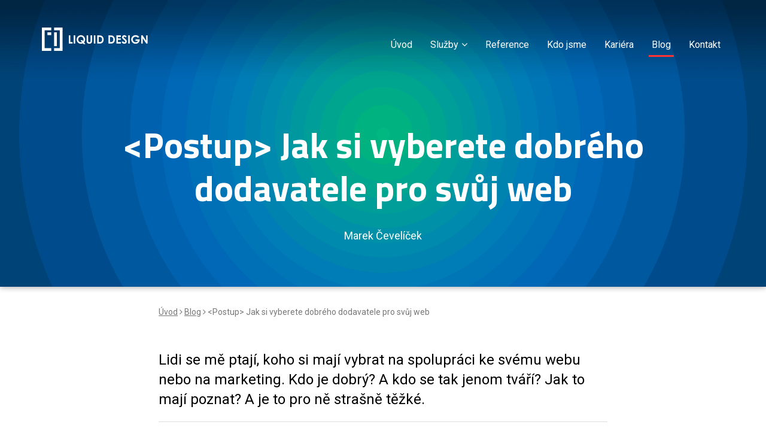

--- FILE ---
content_type: text/html; charset=utf-8
request_url: https://www.lqd.cz/clanek/jak-vybrat-dobreho-dodavatele-pro-tvorbu-webu-eshopu
body_size: 9029
content:
<!DOCTYPE html>
<html lang="cs">
<head>
	<meta charset="UTF-8" />
	<meta http-equiv="X-UA-Compatible" content="IE=edge" />
	<meta name="viewport" content="width=device-width, initial-scale=1" />

	<meta name="description" content="Koho si vybrat na spolupráci ke svému webu nebo na marketing? Kdo je dobrý? A kdo se tak jenom tváří? Jak to poznat? Mám na to takový fajn postup." />
	<meta name="developer" content="Liquid Design" />
	<meta name="author" content="Marek Čevelíček – Liquid Design" />

	<meta property="og:image" content="https://www.lqd.cz/userfiles/blog/5c7d8d2d8a1db3467100432.jpg" />
	<meta property="fb:pages" content="59422348427" />

	<title>&lt;Postup&gt; Jak si vyberete dobrého dodavatele pro svůj web | Liquid Design</title>
		<link rel="shortcut icon" href="/public/favicon.ico?v=2" />

	<!-- Bootstrap 3-->
	<link rel="stylesheet" href="//maxcdn.bootstrapcdn.com/bootstrap/3.3.7/css/bootstrap.min.css" />
	<!-- Font Awesome -->
	<link rel="stylesheet" href="//netdna.bootstrapcdn.com/font-awesome/4.7.0/css/font-awesome.css" />
	<!-- Google Fonts -->
	<link rel="stylesheet" href="//fonts.googleapis.com/css?family=Roboto:400,400i,700,700i|Titillium+Web:700&amp;subset=latin-ext" />
	<!-- Lightbox -->
	<link rel="stylesheet" href="/public/css/lightbox.css" />
	<link rel="stylesheet" href="/public/css/lity.min.css" />
	<link rel="stylesheet" media="screen" href="/public/css/screen.css?v=5:1731091824&amp;mtime=1729775112" />

	    <meta property="article:author" content="https://www.lqd.cz/marek-cevelicek" />
            <meta property="og:url" content="https://www.lqd.cz/clanek/jak-vybrat-dobreho-dodavatele-pro-tvorbu-webu-eshopu" />
    <meta property="og:type" content="article" />
    <meta property="og:title" content="&lt;Postup&gt; Jak si vyberete dobrého dodavatele pro svůj web | Liquid Design" />
    <meta property="og:description" content="Koho si vybrat na spolupráci ke svému webu nebo na marketing? Kdo je dobrý? A kdo se tak jenom tváří? Jak to poznat? Mám na to takový fajn postup." />

    <meta name="twitter:card" content="summary_large_image" />
    <meta name="twitter:site" content="@lqdcz" />
    <meta name="twitter:creator" content="" />
    <meta name="twitter:title" content="&lt;Postup&gt; Jak si vyberete dobrého dodavatele pro svůj web | Liquid Design" />
    <meta name="twitter:description" content="Koho si vybrat na spolupráci ke svému webu nebo na marketing? Kdo je dobrý? A kdo se tak jenom tváří? Jak to poznat? Mám na to takový fajn postup." />
    <meta name="twitter:image" content="https://www.lqd.cz/userfiles/blog/5c7d8d2d8a1db3467100432.jpg" />

    <link rel="canonical" href="https://www.lqd.cz/clanek/jak-vybrat-dobreho-dodavatele-pro-tvorbu-webu-eshopu" />

<!-- Google Tag Manager -->
<script>(function(w,d,s,l,i){ w[l]=w[l]||[];w[l].push({'gtm.start':
        new Date().getTime(),event:'gtm.js'});var f=d.getElementsByTagName(s)[0],
        j=d.createElement(s),dl=l!='dataLayer'?'&l='+l:'';j.async=true;j.src=
        'https://www.googletagmanager.com/gtm.js?id='+i+dl;f.parentNode.insertBefore(j,f);
    })(window,document,'script','dataLayer','GTM-NQ6B7KT');</script>
<!-- End Google Tag Manager -->	</head>
<body>
	<!-- Google Tag Manager (noscript) -->
	<noscript><iframe src="https://www.googletagmanager.com/ns.html?id=GTM-NQ6B7KT"
	height="0" width="0" style="display:none;visibility:hidden"></iframe></noscript>
	<!-- End Google Tag Manager (noscript) -->

	<div itemscope itemtype="https://schema.org/Article">
<div id="bg-wrapper" class="blog">
	<!--header-wrapper-->
	<div id="header-wrapper"  
		>
		<section class="container">
			        <header id="blog">
            <div class="row">
                <div class="col-lg-12">
<div class="top">
	<div class="row">
		<div class="col-sm-3 col-xs-7 left">
			<a href="/"><img src="/public/images/logo-white.svg" alt="Liquid Design" class="img-responsive" /></a>
		</div>
		<div class="col-sm-9 col-xs-5 right">
<nav id="menu">
    <ul class="menu">
        <li class="">
                <a href="/">Úvod</a>
        </li>

        <li class=" has-submenu">
                                <a onclick="void(0)" class="no-content-page">Služby</a><a class="open-submenu no-content-page"><i class="fa fa-angle-down"></i></a>
                    <ul class="sub-menu">
                        <li class="">
                            <a href="/b2b-eshop-tvorba">Vývoj e-commerce B2B</a>
                        </li>
                        <li class="">
                            <a href="/tvorba-vyvoj-firemni-informacni-system-na-miru">Vývoj informačních systémů</a>
                        </li>
                        <li class="">
                            <a href="/vyvoj-webovych-aplikaci">Vývoj webových aplikací</a>
                        </li>
                        <li class="">
                            <a href="/tvorba-www-stranek-webdesign">Vývoj rozsáhlých webů</a>
                        </li>
                        <li class="">
                            <a href="/uzivatelske-testovani">UX / Uživatelské testování</a>
                        </li>
                        <li class="">
                            <a href="/ux-redesign-eshopu">UX / Redesign e-shopu</a>
                        </li>
                        <li class="">
                            <a href="/analyza-pouzitelnosti-webu">UX / Audit e-shopu</a>
                        </li>
                        <li class="">
                            <a href="/ux-designer-brno-praha">UX / Designer do týmu</a>
                        </li>
                    </ul>
        </li>

        <li class="">
                <a href="/reference">Reference</a>
        </li>

        <li class="">
                <a href="/vyvoj-ux-studio-brno">Kdo jsme</a>
        </li>

        <li class="">
                <a href="/kariera">Kariéra</a>
        </li>

        <li class="active">
                <a href="/blog">Blog</a>
        </li>

        <li class="">
                <a href="/kontakt">Kontakt</a>
        </li>

    </ul>
</nav>
<a href="#index" class="hide-menu visible-xs">schovej menu</a>
<a href="#menu" class="show-menu visible-xs" style="text-decoration: none;"><span class="menu-label">menu</span><i class="fa fa-bars fa-2x"></i></a>
		</div>
	</div>
</div>
                    <div class="header-text" style="white-space: normal;">
                        <h1 style="line-height: 1.2; letter-spacing: inherit; margin-bottom: 30px;" itemprop="headline">&lt;Postup&gt; Jak si vyberete dobrého dodavatele pro svůj web</h1>
                        <div class="date" style="font-size: 18px; color: #fff;">
                            Marek Čevelíček
                                                                                                            </div>
                                                                        <div itemprop="image" itemscope itemtype="https://schema.org/ImageObject">
                            <meta itemprop="url" content="https://www.lqd.cz/userfiles/blog/5c7d8d2d8a1db3467100432.jpg" />
                            <meta itemprop="width" content="1200" />
                            <meta itemprop="height" content="628" />
                        </div>
                        <div itemprop="publisher" itemscope itemtype="https://schema.org/Organization">
                            <div itemprop="logo" itemscope itemtype="https://schema.org/ImageObject">
                                <meta itemprop="url" content="https://www.lqd.cz/public/images/logo-black.png" />
                            </div>
                            <meta itemprop="name" content="Liquid Design" />
                        </div>
                    </div>
                </div>
            </div>
        </header>

		</section>

	</div><!--end header-wrapper-->

	<!--content-->
	<section id="content">
		    <div class="container">
        <div class="row">
            <div class="col-md-8 col-md-offset-2">
                

<div class="navigator">
		<a href="/">Úvod</a>
				
			<i class="fa fa-angle-right"></i>&nbsp;<a href="/blog">Blog</a>
			<i class="fa fa-angle-right"></i>&nbsp;&lt;Postup&gt; Jak si vyberete dobrého dodavatele pro svůj web</div>

                <div class="blog-detail">
                    <div class="text-content" itemprop="articleSection">
                        <p class="perex">Lidi se mě ptají, koho si mají vybrat na spolupráci ke svému webu nebo na marketing. Kdo je dobrý? A kdo se tak jenom tváří? Jak to mají poznat? A je to pro ně strašně těžké.</p>
<p>Bacha, ono je to těžké i pro mě, ale mám na to takový fajn postup.</p>
<p>Není specialista jako specialista. Odborník chce být každý. A když jím ještě není, alespoň se to zkouší zamaskovat. Pokud se mu to povede, je to pro něj výhodné, protože si může nasadit vyšší cenu.</p>
<p><strong>A/ Nejsnadnější způsob</strong></p>
<p>Nejsnadnější a nejrychlejší volba je obrátit se ohledně doporučení na někoho, koho už znáte, ke komu máte důvěru a víte, že se v oboru pohybuje. Velice snadno dostanete tip na lidi, které si pak dál můžete prověřit po svém.</p>
<p><strong>B/ Když nikoho&nbsp;neznáte</strong></p>
<p>Když nikoho z oboru neznáte nebo z jiného důvodu nemáte možnost či důvěru v jeho doporučení, pak se vám může hodit pár rad, co prověřit. Já používám tohle všechno.</p>
<div class="text-block block-extended">
<p>&nbsp;<img class="responsive" src="/userfiles/tiny_uploads/blog/26_dodavatel_webu/1_s07oqhprear1fkhbrhffcw2x.jpg?1551731273139" alt="Jak si vybrat dodavatele pro svůj web" width="100%" /></p>
</div>
<h2>&lt;Můj postup&gt; Jak si dobře&nbsp;vybrat</h2>
<p><strong>Nečekejte ultimátní návod. Je to soubor kroků&nbsp;</strong>pomocí kterých se ujistíte o kvalitách dodavatele.</p>
<p>Hodnotit dodavatele podle jednoho jediného faktoru není dobrý nápad. Například jen podle referencí. S&nbsp;trochou snahy si totiž obstojné reference dokáže sehnat skoro každý.</p>
<p><strong>Mnohem těžší je působit důvěryhodně skrz několik faktorů.</strong>&nbsp;Jaké to tedy jsou?</p>
<h2>1. Nejdřív tedy ty reference</h2>
<p><strong>Zajímejte se o výsledky práce a kladná hodnocení od lidí, které si snadno dokážete ověřit.</strong> Nebo hodnocení od těch, které znáte a mají objektivní pohled.</p>
<p>Nezůstávejte jen u referencí, které má na webu. Volejte a pište předchozím dodavatelům. Fakt je to neobtěžuje - každý má rád, když se o jeho názor zajímáte.</p>
<p>Dávejte si pozor na hodnocení založená na certifikátech a webových soutěžích. Není příliš těžké zajistit si pár certifikátů a soutěž "Podnikatel roku XY" často rozhodují lidé, kteří o konkrétní odbornosti moc neví.</p>
<p class="cite great">"Design roku" a výhra ve Web Top 100 ještě neznamená, že ten web majiteli vydělává.</p>
<h2>2. Způsob komunikace</h2>
<p><strong>A hodnoťte pěkně od začátku, tedy od reakce na poptávku.</strong> Dobrý dodavatel bude zvídavý, bude chtít vědět hodně podrobností, možná bude mít podrobný dotazník (za ty roky ho totiž vypiloval) a&nbsp;netlačí na&nbsp;pilu.</p>
<p>Zvažte i lidské faktory komunikace. Vyhovujete si? Dokážete se domluvit, když se vyskytne problém? A&nbsp;on se dříve či později vyskytne.</p>
<h2>3. Oblíbenost</h2>
<p>Poznáte to tak, že se vám možná nebude moci věnovat hned. Budete muset do fronty. Pokud jeho termíny nejsou pro váš projekt úplně nereálné, vyplatí se na dobrého specialistu přesto počkat.</p>
<p>Kamarád mi nedávno řekl:</p>
<p class="cite great">Když poptávám někoho, kdo má hromadu času, tak se z něj často vyklube neschopa. Radši ukecávám lidi, kteří čas nemají.</p>
<h2>4. Rozumný rozsah&nbsp;služeb</h2>
<p>Webdesign vyrostl v rozsáhlý obor. Nikdo nezvládne být odborníkem na všechny činnosti. Zkušený člověk, který se věnuje webdesignu řadu let a maká na sobě, ovládne nejvýše 2 až 3 činnosti. Někdo by se mnou nesouhlasil ani v tomto čísle.&nbsp;</p>
<p>Prezentuje se vámi vybraný člověk jako ultimátní superčlověk, který zvládá všechno a líp než ostatní? Pozor na něj. Pravděpodobně neumí dobře nic. Jednoduchý projekt může zvládnout rychle i levně, ale na složitější projekt nebude dobrá volba.</p>
<p>Podívejte se, jak jsou na tom firmy z našeho okolí:&nbsp;</p>
<ul>
<li><a href="https://www.besteto.cz" target="_blank" rel="nofollow noopener">BESTETO</a> – dělají online marketing jen pro e-shopy</li>
<li><a href="https://superkoders.com/" target="_blank" rel="nofollow noopener">SUPERKODERS</a> –  kódují frontendy webů</li>
<li><a href="https://www.obsahova-agentura.cz/" target="_blank" rel="nofollow noopener">Obsahová agentura</a> – věnuje se jen tvorbě obsahu</li>
<li><a href="https://www.ulab.rocks/" target="_blank" rel="nofollow noopener">ULAB</a> – řeší PPC reklamu</li>
</ul>
<p>Nikdo ze zkušených odborníků neovládá vše.</p>
<h2>5. Zkušenosti</h2>
<p>Je odborník vidět na přednáškách? Pořádá školení nebo přispívá do kvalitních portálů svými články? Není jednoduché prosadit se na veřejnosti. Odborné publikum vám laciné triky a povrchní znalosti nesežere. Kdo zvládá vystoupit veřejně a podělit se o know-how, má něco do sebe.</p>
<h2>6. Rozsah&nbsp;zakázky</h2>
<p>Zvládne dodavatel rozsah práce, který mu plánujete zadat? Nebo naopak – není firma příliš velká na váš malý projekt? Každý rozsah projektu vyžaduje adekvátního dodavatele.&nbsp;</p>
<p>Firma, která tvoří milionové e-shopy, pravděpodobně nebude mít nastavené procesy na to, aby se vešla do vašeho malého rozpočtu začínajícího živnostníka.</p>
<h2>7. Hodinovka</h2>
<p>Hodinová cena je nálepka, kterou člověk deklaruje, jak si cení své služby. To ale neznamená, že skutečně mají takovou hodnotu.&nbsp;</p>
<p>Každý si na webu může napsat cenu 5000&nbsp;Kč/h. Na oko to působí, že ten člověk asi bude expert. Nenechte se tím zmást a opět neposuzujte pouze podle hodinovky. Vysokou hodinovku konfrontujte s výsledky.</p>
<p>Taky se dívám na to, jestli hodinovka není příliš nízká. Je téměř jisté, že za 300&nbsp;Kč/h kvalitní službu prostě nedostanu. Takový člověk brzo zkrachuje nebo shoří, protože za tohle se nedá normálně přežít.</p>
<p style="text-align: center;">•&nbsp;&nbsp;&nbsp;&nbsp;&nbsp;•&nbsp;&nbsp;&nbsp;&nbsp;&nbsp;•</p>
<p><img class="responsive" src="/userfiles/tiny_uploads/blog/26_dodavatel_webu/img_chytry_levny_srdicko_0808.jpg" alt="Chytrý / Levný / Reference / Z Brna / Má čas / Srdíčko" width="100%" /></p>
<h2>Proč byste to měli dělat tak složitě?</h2>
<p>Minimalizujete riziko, že si vyberete špatně. A jako laik je u vás to riziko dost velké. Pokud se spálíte, tak nejen že projekt můžete zahodit, ale nebudete mít moc důvěry ani v další odborníky. Možná celý projekt zabalíte. A to může být škoda, když přitom existují lidi, kteří by vám s tím dobře pomohli.</p>
<p>Na konci spolupráce možná ani nepoznáte, že vám někdo dodal nefunkční řešení. Možná vám to někdo řekne za pár let. Nebo to zjistíte sami, že vám to vlastně moc obchodně nefunguje. V každém případě ztratíte dost:</p>
<ul>
<li><strong>Peníze</strong> – zfušovanou práci jste několikanásobně přeplatili</li>
<li><strong>Čas</strong> – kdyby byla práce kvalitní, web mohl už dávno mít výsledky</li>
<li><strong>Důvěru</strong> – nevěříte už ani jiným odborníkům, včetně těch, kteří vám můžou pomoct</li>
<li><strong>Objektivitu</strong> – pravděpodobně se při spolupráci dozvěděl hromadu zavádějících informací, takže z toho máte v hlavě pěkný guláš</li>
<li><strong>Příležitost</strong> – pokud jste vložili všechny naděje do webu, který nefunguje, svůj podnikatelský plán tímto pohřbíte. Přestože jiný postup by třeba fungoval.</li>
</ul>
<p class="cite great">Možná se budete divit, ale spousta klientů si vybírá dodavatele podle jediného faktoru –  jeho portfolia na webu. Tedy toho, co se dá dost snadno zfalšovat.</p>
<h2>Máte rádi audio nebo Honzu Kvasničku?</h2>
<p>Honza o tom povídá v rozhovoru pro Mladý Podnikatel (6. 9. 2018). <strong>Stopáž:&nbsp;18:20, 26:45:&nbsp;</strong><br /><a href="https://itunes.apple.com/cz/podcast/mlad%C3%BDpodnikatel-cz/id985916602?l=cs&amp;mt=2&amp;i=1000419189183" target="_blank" rel="nofollow noopener">Podcast na iTunes&nbsp;<span class="fa fa-external-link"></span></a>&nbsp;nebo&nbsp;<a href="https://mladypodnikatel.cz/wp-content/uploads/2018/09/jankvasnicka.mp3" target="_blank" rel="nofollow noopener">MP3&nbsp;<span class="fa fa-external-link"></span></a>&nbsp;nebo&nbsp;<a href="https://mladypodnikatel.cz/jan-kvasnicka-podnikani-na-volne-noze-budovani-osobni-znacky-trh-freelanceru-t35480" target="_blank" rel="nofollow noopener">Video&nbsp;<span class="fa fa-external-link"></span></a></p>
<h2>Co si z toho&nbsp;vzít</h2>
<p>Každý bod sám o sobě nemá velký význam. <strong>Teprve v kombinaci s více faktory však o odborníkovi dost vypovídají.</strong></p>
<p><strong>Ověřujte si odborníky.</strong> Častý problém je lenost klientů projít si dostatek informací. Pokud se na to vykašlete, nemůžete se divit, že sednete na lep šarlatánům.</p>
<p class="cite great">Posouzení kvality dodavatele je založeno na střípcích důvěryhodnosti. Poskládejte střípky a získáte lepší&nbsp;obraz.</p>
<hr />
<h3>Update 17. 4. 2019</h3>
<p>Hezký článek z trochu jiného pohledu –&nbsp;<a href="https://www.zbyseknadenik.cz/blog/nahraditelnost-webovych-profesionalu/" target="_blank" rel="nofollow noopener">Nahraditelnost webových specialistů</a> napsal na svém blogu Zbyšek Nádeník.</p>
<p style="text-align: center;">•&nbsp;&nbsp;&nbsp;&nbsp;&nbsp;•&nbsp;&nbsp;&nbsp;&nbsp;&nbsp;•</p>
<p>Plánujete <a href="/tvorba-www-stranek-webdesign">vytvořit</a> nebo <a href="/analyza-pouzitelnosti-webu">optimalizovat firemní web</a>? To je zase naše parketa. Tak se s námi na začátek třeba potkejte. V Liquid Designu je nás 8&nbsp;lidí, kteří rozumí <a href="/navrh-webu">strategické přípravě webů</a>. Možná je to něco, co už dlouho hledáte.</p>
<p style="text-align: center;"><a class="button button-big" href="/kontakt">To bude ono →</a></p>
                    </div>
                    <div class="social-box">
                        <div class="text">Zaujal vás článek? Pusťte jej směle dál do světa.</div>
                        <a href="https://www.facebook.com/sharer/sharer.php?u=https%3A%2F%2Fwww.lqd.cz%2Fclanek%2Fjak-vybrat-dobreho-dodavatele-pro-tvorbu-webu-eshopu&amp;t=%3CPostup%3E+Jak+si+vyberete+dobr%C3%A9ho+dodavatele+pro+sv%C5%AFj%C2%A0web" 
                            target="_blank">Sdílej na Facebooku</a> –
                        <a href="https://twitter.com/intent/tweet?text=%3CPostup%3E+Jak+si+vyberete+dobr%C3%A9ho+dodavatele+pro+sv%C5%AFj%C2%A0web%3A+https%3A%2F%2Fwww.lqd.cz%2Fclanek%2Fjak-vybrat-dobreho-dodavatele-pro-tvorbu-webu-eshopu" 
                            target="_blank">Sdílej na Twitteru</a> –
                        <a href="https://www.linkedin.com/shareArticle?mini=true&url=https%3A%2F%2Fwww.lqd.cz%2Fclanek%2Fjak-vybrat-dobreho-dodavatele-pro-tvorbu-webu-eshopu&title=%3CPostup%3E+Jak+si+vyberete+dobr%C3%A9ho+dodavatele+pro+sv%C5%AFj%C2%A0web" 
                            target="_blank" class="share-popup">Sdílej na LinkedInu</a>

                                            </div>

                                        <br />
                    <div class="author">
                        <div class="row">
                            <div class="col-sm-3">
                                <img src='/userfiles/persons/586e58aa309fe5588393300.jpg'
                                    alt="Marek Čevelíček" class="img-responsive" width="90%" />
                            </div>
                            <div class="col-sm-9">
                                <div class="name" itemprop="author" itemscope itemtype="https://schema.org/Person"><span itemprop="name">Marek Čevelíček</span></div>
                                <div class="summary"><strong>Digitální design dělám 20 let.</strong> Nejčastěji e-commerce a UX pro informační systémy. Dřív jsem byl vývojář a furt tomu trochu rozumím. <a style="color: #000; text-decoration: none; border-bottom: 1px solid #ddd;" href="https://www.mcevel.cz/skoleni-ux-pro-vyvojare" target="_blank" rel="noopener">Školím vývojáře UX</a></div>
                            </div>
                        </div><!-- /row -->
                    </div>
                    <hr />
                    <div class="other-articles">
                        <div class="row">
                            <div class="col-sm-5">
                                <div class="article">
                                    <div class="previous">
                                        <a href="/clanek/nabor-respondentov-uzivatelsky-vyskum"><img src="/userfiles/blog/thumbs/5c5bedb01bdfa4226115728.jpg" alt="" class="img-responsive" /></a>
                                        <div class="navlabel"><a href="/clanek/nabor-respondentov-uzivatelsky-vyskum">&lt; Předchozí článek</a></div>
                                        <div class="name"><a href="/clanek/nabor-respondentov-uzivatelsky-vyskum">Náš najčastejší spôsob náboru respondentov pre užívateľský výskum</a></div>
                                    </div>
                                </div>
                            </div>
                            <div class="col-sm-2"></div>
                            <div class="col-sm-5">
                                <div class="article">
                                    <div class="next">
                                        <a href="/clanek/uzivatelsky-vyzkum-cajova-zahrada"><img src="/userfiles/blog/thumbs/5c9a1d35d762c5629966126.jpg" alt="" class="img-responsive" /></a>
                                        <div class="navlabel"><a href="/clanek/uzivatelsky-vyzkum-cajova-zahrada">Následující článek &gt;</a></div>
                                        <div class="name"><a href="/clanek/uzivatelsky-vyzkum-cajova-zahrada">Analýza a uživatelský výzkum aneb zlepšení výkonu Čajové zahrady</a></div>
                                    </div>
                                </div>
                            </div>
                        </div><!-- /row -->
                    </div>
                    <div class="clearfix"></div>
                    <div class="text-center">
                        <a href="/blog" class="button button-small button-blue"><i class="fa fa-long-arrow-left"></i>Zobrazit všechny články</a>
                    </div>
                    <hr />
                    <br />
                    
                    <!-- Disqus main script-->
                    <div id="disqus_thread"></div>
                    <script>
                        var disqus_config = function () {
                            this.page.url = 'https://www.lqd.cz/clanek/jak-vybrat-dobreho-dodavatele-pro-tvorbu-webu-eshopu';
                        };
                        (function () { // DON'T EDIT BELOW THIS LINE
                            var d = document, s = d.createElement('script');
                            s.src = 'https://lqdcz.disqus.com/embed.js';
                            s.setAttribute('data-timestamp', +new Date());
                            (d.head || d.body).appendChild(s);
                        })();
                    </script>
                    <noscript>Please enable JavaScript to view the comments powered by Disqus.</noscript>

                    <!-- Disqus cont comment script-->
                                    </div>
            </div>
        </div><!-- /row -->


	</section>
	</div>

	<footer>
		<div class="container">
			<div class="row">
				<div class="col-md-6 col-sm-6">
					<div class="box">
						<div class="title">Sídlo firmy</div>
						<div class="text">
							<p><strong>Liquid Design s.r.o.</strong><br> Josefská 15, 602 00 Brno</p>
						</div>
					</div>
				</div>

				<div class="col-md-6 col-sm-6">
					<div class="box">
						<div class="title">Kontakty</div>
						<div class="text">
							<p>Tel. (+420) 773 118 345, <a href="/cdn-cgi/l/email-protection#60090e060f200c11044e031a"><span class="__cf_email__" data-cfemail="3f565159507f534e5b115c45">[email&#160;protected]</span></a><br /> Po-Pá 10:00-17:00, <a href="/ochrana-osobnich-udaju-gdpr">Ochrana osobních údajů</a></p>
						</div>
					</div>
				</div>
				
							</div>
		</div>
	</footer>

	<script data-cfasync="false" src="/cdn-cgi/scripts/5c5dd728/cloudflare-static/email-decode.min.js"></script><script>
		var baseUrl = "";
		var lang = "cz";
	</script>

				<script src="https://ajax.googleapis.com/ajax/libs/jquery/3.1.1/jquery.min.js"></script>
		<script src="/public/js/jquery.ajaxform.js" async></script> 
	<script src="/public/js/jquery.nette.js" async></script> 
	<script src="/public/js/netteForms.js" async></script>  
	<script src="/public/js/lightbox.js" async></script>
	<script src="/public/js/lity.min.js" async></script>
	
	<script src="https://maxcdn.bootstrapcdn.com/bootstrap/3.3.7/js/bootstrap.min.js" integrity="sha384-Tc5IQib027qvyjSMfHjOMaLkfuWVxZxUPnCJA7l2mCWNIpG9mGCD8wGNIcPD7Txa" crossorigin="anonymous"></script>
	<script src="/public/js/script.js?v=2:1731091824&amp;mtime=1530101841" async></script>

	
	<script defer src="https://static.cloudflareinsights.com/beacon.min.js/vcd15cbe7772f49c399c6a5babf22c1241717689176015" integrity="sha512-ZpsOmlRQV6y907TI0dKBHq9Md29nnaEIPlkf84rnaERnq6zvWvPUqr2ft8M1aS28oN72PdrCzSjY4U6VaAw1EQ==" data-cf-beacon='{"version":"2024.11.0","token":"3dcefb94b4da47ec94f00a3ca42fa057","r":1,"server_timing":{"name":{"cfCacheStatus":true,"cfEdge":true,"cfExtPri":true,"cfL4":true,"cfOrigin":true,"cfSpeedBrain":true},"location_startswith":null}}' crossorigin="anonymous"></script>
</body>
</html>



--- FILE ---
content_type: text/css
request_url: https://www.lqd.cz/public/css/screen.css?v=5:1731091824&mtime=1729775112
body_size: 11440
content:
html, body {margin: 0px; padding: 0px; overflow-x: hidden;
    /*height: 100%;*/
    font-size: 16px;
}
html {height: 100%;}
body {
    font-family: 'Roboto', 'Helvetica', 'Arial', sans-serif;
    font-weight: 400;
    color: #000;
    line-height: 1.5;
    font-size: 16px;
    -webkit-overflow-scrolling: touch;
    min-height: 100%;
    display: grid;
    grid-template-rows: 1fr auto;
}

@font-face {
    font-family: "Codec Pro Variable";
    src: url("../fonts/CodecProVariableGX.woff2") format('woff2-variations');
    font-style: normal;
}

a {color: #ff3333; text-decoration: underline;}
a:hover {cursor: pointer;}
a:hover, a:focus, a:active {outline: none; color: #ff3333; text-decoration: none}
a img {border: 0px;}
a > .fa {padding: 0 5px;}
b, strong {font-weight: 600;}

.fa.icon-big {font-size: 1.5em;}

span.hilight--green {background-image: linear-gradient(transparent 62%,#18c5c3 62%,#18c5c3 82%,transparent 82%);}
span.hilight--red {background-image: linear-gradient(transparent 62%, #ff6464 62%, #ff6464 82%, transparent 82%);}

hr {border: 0; border-bottom: 1px solid #cccccc; height: 1px}
hr.dotted {border: 0; border-bottom: 8px dotted #d8d8d8; height: 1px}

/* GLOBANI NASTAVENI PRVKU --------------------------------------------------------*/
h1, h2, h3, h4, h5 {font-family: 'Titillium Web', 'Roboto', sans-serif; line-height: 1.2}
h1 {font-size: 50px; margin: 1.5em 0 .5em; font-weight: 700; /*color: #0066a5;*/}
h2 {font-size: 38px; margin: 1.5em 0 .5em; font-weight: 700}
h3 {font-size: 30px; margin: 1.5em 0 .5em; font-weight: 700}
h4 {font-size: 24px; margin: 1.5em 0 .5em; font-weight: 700}
h5 {font-size: 20px; margin: 1.5em 0 .5em; font-weight: 700}

h1:first-of-type {margin-top: 0 !important;} /*removes margin of each element which is first child of an subelement*/

/* Muzeme nahradit za .text-content - doplnil sem to do vsech DIVs kde je obsah */
.col-md-8.col-md-offset-2 div.text-block:first-child {margin-top: 0 !important;}

/****** MARGIN MAGIC ******/
/* First/last direct childs remove margins */
.text-block>h1:first-child,
.text-block>h2:first-child,
.text-block>h3:first-child,
.text-block>h4:first-child,
.text-block>h5:first-child,
.text-block>h6:first-child,
.text-block>ol:first-child,
.text-block>ul:first-child,
.text-block>p:first-child {margin-top: 0}

/* Note: */
/* |= is CSS2 and does not matches dash "-" eg. "col-" */
/* ^= is CSS3 and can match even dash */
/*.text-block div[class|="col"] h1:first-child,
.text-block div[class|="col"] h2:first-child,
.text-block div[class|="col"] h3:first-child,
.text-block div[class|="col"] h4:first-child,
.text-block div[class|="col"] h5:first-child,
.text-block div[class|="col"] h6:first-child,
.text-block div[class|="col"] ol:first-child,
.text-block div[class|="col"] ul:first-child,
.text-block div[class|="col"] p:first-child {margin-top: 0;}*/
/* better with margins on all devices than no margins on mobile */

.text-block>h1:last-child,
.text-block>h2:last-child,
.text-block>h3:last-child,
.text-block>h4:last-child,
.text-block>h5:last-child,
.text-block>h6:last-child,
.text-block>ol:last-child,
.text-block>ul:last-child,
.text-block>p:last-child {margin-bottom: 0}

/*.text-block div[class|="col"] h1:last-child,
.text-block div[class|="col"] h2:last-child,
.text-block div[class|="col"] h3:last-child,
.text-block div[class|="col"] h4:last-child,
.text-block div[class|="col"] h5:last-child,
.text-block div[class|="col"] h6:last-child,
.text-block div[class|="col"] ol:last-child,
.text-block div[class|="col"] ul:last-child,
.text-block div[class|="col"] p:last-child {margin-bottom: 0;}*/
/* better with margins on all devices than no margins on mobile */

/* Too junior version of this code. Needs more testing :) */
/*@media (max-width: 991px) {
    .text-block div[class|="col"] ~ div[class|="col"] {margin-top: 15px;}
}*/


/* Add margins to floating images by tinymce */
img[style~="left;"]  {margin:0 1em 1em 0;}
img[style~="right;"]  {margin:0 0 1em 1em;}
.img-label {margin: -20px 0 10px; display: block; padding: 12px; line-height: 1.2; font-size: 15px; font-style: italic;
    /*background: rgb(0, 0, 0); color: white;*/
    clear: both;
}
/*.img-label::before {content: '—'; margin-right: 5px;}
.img-label::after {content: '—'; margin-left: 5px;}*/

/* responsive images */
img.responsive {max-width: 100%; height: auto;}

/* responsive iframes - bootstrap has its own embed-responsive embed-responsive-16by9 embed-responsive-4by3 embed-responsive-item classes*/
div.responsive-container {position: relative; overflow: hidden; padding-top: 56.25%; /* 16:9 ration */} /*embed-responsive embed-responsive-16by9*/
div.responsive-container iframe {position: absolute; top: 0; left: 0; width: 100%; height: 100%; border: 0;} /*embed-responsive-item*/

/* Form basics */
form {margin: 0px; padding: 0px;}
fieldset {margin: 0px; padding: 0px; border: 0px;}
legend {padding: 0; font-weight: 700; margin: 1em 0;}
legend:before, legend:after {content: " — ";}
input, textarea, select, button {font-size: 16px; font-family: inherit; border-radius: 3px; background: #f7f7f7;}
input.form-control, textarea.form-control, select.form-control {font-size: 16px; font-family: inherit; border-radius: 3px; background: #f7f7f7; color: #9e9e9e;}
label {font-weight: normal;}

input.placeholder {color: #777}
::-webkit-input-placeholder {color: #777;}
:-moz-placeholder {color: #777;}
::-moz-placeholder {color: #777;}
:-ms-input-placeholder {color: #777;}
textarea {display: block; resize:vertical; height: 90px; background-color: #e9e9e9; border: 0; width: 100%;
    box-sizing: border-box; padding: 7px 12px; margin: .2em 0;}
select {box-sizing: border-box; margin: 0; padding: 7px 12px; border: 0; background-color: #e9e9e9;}
select option {background-color: #e9e9e9;}

/* box sizing for some elements */
table, tr, th, td, input {box-sizing: border-box;}

/* UL formats*/
ul, ol {margin: 1em 0}
ul li, ol li {margin: 0.5em 0}

ul.layout {margin: 0; padding: 0; list-style: none;}
ul.layout li {margin: 0; padding: 0;}

/* list with check marks */
ul.check {margin: 1em 0; padding: 0; list-style: none;}
ul.check li {list-style-position: inside; margin-left: 41px; text-indent: -41px;}
ul.check li:before {
    content: '';
    display: inline-block;
    height: 20px;
    width: 20px;
    background-image: url('../images/check.svg');
    background-size: contain;
    background-repeat: no-repeat;
    margin-right: 20px;
    position: relative;
    top: 5px;
}

/* list with cross marks */
ul.cross {margin: 1em 0; padding: 0; list-style: none;}
ul.cross li {list-style-position: inside; margin-left: 41px; text-indent: -41px;}
ul.cross li:before {
    content: '';
    display: inline-block;
    height: 20px;
    width: 20px;
    background-image: url('../images/cross.svg');
    background-size: contain;
    background-repeat: no-repeat;
    margin-right: 20px;
    position: relative;
    top: 5px;
}

/* list with great numbers marks */
ol.great {margin: 1em 0; padding: 0; list-style: none; counter-reset: my-great-counter;}
ol.great li {counter-increment: my-great-counter; list-style-position: inside; margin: 1.2em 0; margin-left: 50px; text-indent: 0; position: relative;}
ol.great li:before {
    content: counter(my-great-counter);
    display: inline-block;
    width: 38px;
    text-align: right;
    font-size: 30px;
    line-height: 30px;
    font-weight: bold;
    font-family: 'Titillium Web', 'Roboto', sans-serif;
    position: absolute;
    left: -50px;
    top: -6px;
    color: hsl(210 80% 50%);
    /*text-shadow: 0 0 30px #1980e6;*/
}

.nowrap {white-space: nowrap}

/* Paragrapgs and perex by tinymce */
p {margin: 1.5em 0 1.5em;}
p.perex, blockquote {margin: 1em 0; font-size: 22px; line-height: 1.4;}
p span[style] {line-height: 1.4}
p.cite {font-style: italic; background-color: #eee; padding: 1em; position: relative; padding-right: 50px}
p.cite::before {font-family: 'FontAwesome', sans-serif; content: "\f10e"; float: right; font-size: 28px; color: #bbb;
    position: absolute; top: 0px; right: 15px;}
p.cite.medium {font-style: italic; padding: 1em 1.5em; position: relative; background-color: transparent;
    /* border: 1px dashed #d2d2d2; */ border-left: 4px solid #0288D1; margin-left: -1.5em;
}
p.cite.medium::before {content: none}
p.cite.great {font-style: italic; padding: 1em 2em; position: relative; padding-right: 50px; font-size: 1.5em; color: #888; background-color: transparent;}
@media screen and (max-width: 767px) {
    p.cite.medium {margin-left: -0.5em;}
    p.cite.great {padding-left: .75em; font-size: 1.4em; padding-right: 40px;}
}

/* Conditional BR elements */
@media screen and (min-width: 768px) {
    br.mobile-only {display: none;}
}
@media screen and (min-width: 992px) {
    br.mobile-tablet-only {display: none;}
}
@media screen and (max-width: 767px) {
    br.mobile-hide {display: none;}
}
@media screen and (max-width: 991px) {
    br.mobile-tablet-hide {display: none;}
}

/* Bacis tables */
table {font-size: 1em; border-collapse: collapse; border-spacing: 1px;}
table tr {}
table td {border: 1px solid #aaa; padding: .3em .5em}
table thead td, table th {padding: .4em .5em .3em; background-color: #ddd; border: 1px solid #aaa; border-bottom: 2px solid #333 !important;
    font-weight: 700; color: black}
table tbody td {}

/* Lined table */
table.lines {}
table.lines tr {}
table.lines td {border: 0; border-top: 1px solid #aaa; border-bottom: 1px solid #aaa;}
table.lines thead td, table.lines th {background-color: #eee; border: 0; border-bottom: 1px solid #aaa !important;
    font-weight: 700; color: black}
table.lines tbody td {}

table.price {border: 0; border-collapse: collapse; margin: 0.5em 0;}
table.price tr th, table.price tr td {text-align: left; padding: 0.4em 0.5em; border: 1px solid #aaa;}
table.price tr th {font-weight: bold; font-size: 1.2em; color: #333; background-color: #b6db30;
    text-shadow: 0px 1px 0px #d9f76f;}
table.price tr td {vertical-align: top;}
table.price tr:nth-child(odd) td {background-color: rgba(200,200,200,0.2)}
table.price tr:nth-child(even) td {background-color: rgba(255,255,255,0.5)}
table.price tr:last-child td {background-color: rgba(200,200,200,0.5); font-size: 1.2em}

/* Layout table */
table.layout {border-spacing: 0; border: 0; width: 100%;}
table.layout td, table.layout th {padding: 0; padding-bottom: 5px; padding-top: 5px; vertical-align: top; background-color: transparent; font-weight: normal; border: 0 !important;}
/* special for lqd web */
table.layout td h3:first-of-type{margin-top: 5px;}
table.layout img {margin-right: 15px;}

/****** CMS LAYOUT TEMPLATES ******/
/* Extended block layout +MQ */
div.block-extended {position: relative; margin: 1.5em 0;}
@media (min-width: 856px) {
    .col-md-8.col-md-offset-2 div.block-extended {margin-left: -50px; margin-right: -50px;}
}

/* Wide block layout +MQ */
div.block-wide {position: relative; /*border: 1px dashed #3496c3; border-left:0; border-right:0;*/ margin: 1.5em 0;}
@media (min-width: 856px) {
    .col-md-8.col-md-offset-2 div.block-wide {margin-left: -50px; margin-right: -50px;}
}
@media (min-width: 992px) {
    .col-md-8.col-md-offset-2 div.block-wide {margin-left: -160px; margin-right: -160px;}
}
@media (min-width: 1200px) {
    .col-md-8.col-md-offset-2 div.block-wide {margin-left: -195px; margin-right: -195px;}
}

/* Extra Wide block layout +MQ */
div.block-extrawide {position: relative; margin: 1.5em 0;}
@media (min-width: 856px) {
    .col-md-8.col-md-offset-2 div.block-extrawide {margin-left: -50px; margin-right: -50px;}
    .col-md-12 div.block-extrawide {margin-left: -50px; margin-right: -50px;} /*opět -50px...divný, ale je to správně*/
}
@media (min-width: 992px) {
    .col-md-8.col-md-offset-2 div.block-extrawide {margin-left: -160px; margin-right: -160px;}
    .col-md-12 div.block-extrawide {margin-left: 2px; margin-right: 2px;} /*pouze drobná korekce*/
}
@media (min-width: 1200px) {
    .col-md-8.col-md-offset-2 div.block-extrawide {margin-left: -195px; margin-right: -195px;}
    .col-md-12 div.block-extrawide {margin-left: 0; margin-right: 0;}
}
@media (min-width: 1450px) {
    .col-md-8.col-md-offset-2 div.block-extrawide {margin-left: -315px; margin-right: -315px;}
    .col-md-12 div.block-extrawide {margin-left: -120px; margin-right: -120px;}
}
@media (min-width: 1700px) {
    .col-md-8.col-md-offset-2 div.block-extrawide {margin-left: -400px; margin-right: -400px;}
    .col-md-12 div.block-extrawide {margin-left: -205px; margin-right: -205px;}
}

/* Ordinary coloring styles */
div.block-dark {background-color: #444; padding: 1em; color: white; margin: 1.5em 0;}
div.block-grey {background-color: #eee; padding: 1em; color: black; margin: 1.5em 0;}

/*********************************************************/
/*********************************************************/

/* Specials for form */
form.defform {}
form.defform table.layout {}
form.defform table.layout td {padding: 3px 0}
form.defform input {width: 100%}
form.defform textarea {width: 100%; height: 250px;}

div.clear {display: block; font-size: 0px; line-height: 0; height: 0px; overflow: hidden; clear: both;}
div.line {border-top: 1px solid #ccc; margin: 16px 0; height: 1px; font-size: 1px; line-height: 1}

.alert {border: 0; border-radius: 0; font-size: 18px;}
.alert-success {color: #FFF; background-color: #74ad1b; opacity: 0.8;}

/*BUTTONS*/
button.button, a.button, input.button, input[type="submit"], input[type="button"] {
    border: 0px; border-radius: 3px; background-color: #ff3333; color: #FFF; 
    font-family: 'Titillium Web', 'Roboto', sans-serif; font-weight: 700;
    display: inline-block; text-decoration: none; cursor: pointer; 
    box-shadow: 0px 2px 4px 0px rgba(0,0,0,0.2);
    transition: color .25s, background-color .25s, box-shadow .25s
}
button.button:hover, a.button:hover, input.button:hover, input[type="submit"]:hover, input[type="button"]:hover {
    background-color: #e00;
    box-shadow: 0px 5px 10px 0px rgba(0,0,0,0.2);
}
.button.button-small {padding: 5px 18px; font-size: 18px;}
.button.button-big {padding: 12px 22px; font-size: 18px;}
.button.button-header {padding: 15px 25px; font-size: 22px;}
.button.button-blue {background-color: #30a3ba;}
.button.button-blue:hover {background-color: #1b8ba0;}
.button.button-ghost {text-transform: uppercase; font-family: Roboto; font-size: 14px; font-weight: bold; border-bottom: 1px solid #ff3333; 
    border-radius: 0; text-decoration: none; background: none; color: #f33; box-shadow: none; padding: 0.6em 1em;
    transition: color .25s, border-color .25s, background-color .25s}
.button.button-ghost:hover {background: none; box-shadow: none; color: #333; border-color: #333; border-bottom: 1px solid;}

/* Stinovani komen obrazku referenci v textu kdyz jsou na rozklik*/
.shadow-hover {
    box-shadow: 0px 3px 10px 0px rgba(0, 0, 0, 0.15); display: inline-block; position: relative;
    -webkit-transition: box-shadow 0.2s ease-in-out, -webkit-transform 0.2s ease-in-out;
    transition: box-shadow 0.2s ease-in-out, transform 0.2s ease-in-out;
}
.shadow-hover:hover {
    box-shadow: 0px 5px 25px 0px rgba(0, 0, 0, 0.15);
    -webkit-transform: scale(1.05);
    transform: scale(1.05);
}
.shadow-hover:hover:before {
    background-color: rgba(0, 152, 255, 0.22); display: block; position: absolute; 
    content: " "; width: 100%; height: 100%;
}

/* COVERS*/
.cover-inner {margin-left: 9%; margin-right: 9%; padding: 8em 0; color: white;}
.cover-inner h1:first-child, .cover-inner h2:first-child, .cover-inner h3:first-child {margin-top: 0}
.cover-inner h1 {font-size: 60px;}
.cover-inner p:last-child {margin-bottom: 0}

/*CONTACT FORM*/
.contact-form {margin: 2.5em 0 1em}
.contact-form .form-control, .contact-form .form-control:focus {border: 1px solid #c1c1c1; color: #000; box-shadow: none;}
.contact-form input.form-control {height: 38px;}
.contact-form .info {font-size: 14px; position: relative; top: 36px;}
.contact-form .info i.fa{padding-right: 5px;}
.contact-form .link-to-contacts {text-align: right;}
.contact-form .link-to-contacts a {position: relative; top: 10px; white-space: nowrap;}
.contact-form .link-to-contacts a i.fa {padding-left: 5px;}
.jak-tvorime-weby #contact-form {display: none;}
hr.contct-form-line {transform: rotateZ(2deg);}

/*TESTIMONIALS*/
.person {height: 340px; margin-bottom: 1rem; text-align: center;}
.person .image {text-align: center; position: relative; margin-right: auto; margin-left: auto; max-width: 230px; }
/*.person .image:before {
    transition: background-color .2s; background-color: transparent; 
    content: ''; position: absolute; border-radius: 50%; top: 0; left: 0; width: 100%; height: 100%;
}
.person .image:hover:before {background-color: rgba(47, 129, 189, 0.35);}
.person .image:hover .overcontent {border-top: 1px solid white; display: block; position: absolute; top: 75%; left: 25%; width: 50%;}
.person .image:hover .overcontent:after {
    content: ''; position: absolute; top: -6px; left: 103px; display: block; height: 11px; width: 11px; 
    border-left: 1px solid white; border-bottom: 1px solid white; transform: rotate(225deg);
}*/
.person .image img {border-radius: 50%; box-shadow: 0 0.5em 1em rgba(0,0,0,0.1);}
.person.detail .image {max-width: 260px;}
.person .name {margin-bottom: 0.2rem; margin-top: 1em; text-align: center;}
.person .name small {font-size: 19px; font-weight: bold; color: #40444b; margin-bottom: 0.2rem; margin-top: 1em; text-align: center;}
/*.person .name a {font-size: 22px; font-weight: bold; color: #40444b; margin-bottom: 0.2rem; margin-top: 1em; text-align: center; text-decoration: none;}
.person .name a:hover {text-decoration: underline;}*/
.person .position {font-style: italic; color: hsl(218, 8%, 47%)}
.person .social a {font-size: 14px; padding-right: 5px; color: #000;}
.person .social i.fa {font-size: 16px;}
.person .text {font-size: 14px; padding: 1rem 0;}

/*tabs2accordion*/
.tabs {display: -webkit-box; display: -webkit-flex; display: -ms-flexbox; display: flex; -webkit-flex-wrap: wrap; -ms-flex-wrap: wrap; flex-wrap: wrap;}
.tabs label {z-index: 10; -webkit-box-ordinal-group: 2; -webkit-order: 1; -ms-flex-order: 1; order: 1; display: block; font-size: 20px; color: #ff3333; padding: 4px 23px; margin-bottom: 0; cursor: pointer;
    /*border-bottom: 3px solid #cccccc;*/
}
.tabs label:first-of-type {padding-left: 15px; padding-right: 15px;}
.tabs div.content {-webkit-box-ordinal-group: 100; -webkit-order: 99; -ms-flex-order: 99; order: 99; -webkit-box-flex: 1; -webkit-flex-grow: 1; -ms-flex-positive: 1; flex-grow: 1; width: 100%; max-height: 0;height: auto; overflow: hidden;}
.tabs input[type="radio"]:checked + label {background: #FFF; border-bottom: 5px solid #ff3333;}
.tabs input[type="radio"] + label:hover {color: black;}
.tabs input[type="radio"]:checked + label + div.content {max-height: 100%; border-top: 3px solid #ccc; margin-top: -3px;}
.tabs label i.fa {display: none;}

/*MASONRY*/
.masonry {column-count: 2; column-gap: 2em; -moz-column-gap: 2em; -webkit-column-gap: 2em;}
.masonry .item {background-color: #eee; display: inline-block; margin: 0 0 2em; width: 100%; border: 1px solid #ccc; box-sizing: content-box; -moz-box-sizing: content-box; -webkit-box-sizing: content-box;}
.masonry .item img {width: 100%;-webkit-backface-visibility: hidden;
    -ms-transform: translateZ(0); /* IE 9 */
    -webkit-transform: translateZ(0); /* Chrome, Safari, Opera */
    transform: translateZ(0);}

@media only screen and (max-width: 479px) {
    .masonry {
        -moz-column-count: 1;
        -webkit-column-count: 1;
        column-count: 1;
    }
}

/*Layout*/
#bg-wrapper {/*background-image: url('../images/bg.png'); background-position: center top; background-repeat: no-repeat;*/}
#bg-wrapper.index {/*background-image: url('../images/bg-index.png');*/}
#bg-wrapper.blog {/*background-image: url('../images/bg-blog-mobile.png');*/}
/*#bg-wrapper {background-image: url("../images/bg-dev.jpg"); background-position: center top; background-repeat: no-repeat; height: 100%;}*/
/*#bg-wrapper.index {background-image: url("../images/bg-index-dev.jpg"); height: 100%}*/
.blog #content {background: none}

#bg-wrapper #header-wrapper {
    background-image: url('../images/bgnew18.png'); 
    background-position: center 4%; background-size: cover;
    /*background-position: left 10%; background-size: 200%;*/
    margin-bottom: 0;
    box-shadow: 0 0 10px 0 rgba(0, 0, 0, 0.4);
    position: relative;
}

#bg-wrapper.index #header-wrapper {
    background-image: url('../images/bg_hp_cover.jpg');
    background-color: hsl(188, 100%, 50%);
    background-position: center top; background-size: cover;
    background-blend-mode: multiply;
    box-shadow: none;
}

#inner-content-wrapper {
    /*background-image: url('../images/mrizka.png'); 
    background-repeat: repeat; background-position: center;*/
}

div.trans--arrow {text-align: center; height: 0; position: relative;}
div.trans--arrow::before {
    content: ""; display: block; position: absolute;
    width: 4px; height: 100px;
    top: -40%; left: 50%;
    margin-left: -2px; margin-top: -55px;
    background-color: #f33;
}
div.trans--arrow::after {
    content: ""; display: block; position: absolute; left: 50%;
    width: 16px; height: 16px;
    margin-left: -8px; margin-top: 30px;
    border-left: 4px solid #f33;
    border-bottom: 4px solid #f33;
    transform: rotate(-45deg);
}

header#index {height: 633px; margin-bottom: 2em;}
header#page {height: 135px;}
header#blog {/*height: 440px;*/ margin-bottom: 2em;}

header .top {margin-top: 46px;}
header .top .right {padding-right: 6px;}

header .header-text {color: #FFF; text-align: center; margin-top: 135px;}
header .header-text h1 {color: #FFF; font-size: 68px; font-weight: 700; margin-bottom: 50px;}
header .header-text p.perex {font-size: 22px; margin: 0 9em; margin-top: 2em;}
header .header-text a {color: white;}
header .header-text a:hover {color: white;}

header#blog .header-text {margin: 100px 0 40px;}
header#blog .header-text h1 {font-size: 60px; text-transform: none;}

#menu{
    z-index: 9999;
}
#menu ol, #menu ul, #menu li {list-style:  none; padding: 0; margin: 0}

@media only screen and (min-width: 768px) {
    #menu {
        margin-top: 4px;
    }

    #menu .menu {
        display: inline-block !important;
        float: right;
    }

    #menu ul.menu > li, #menu .menu > ul > li {
        display: inline-block;
        position: relative;
        float: left;
        margin: 8px 10px;
        border-bottom: 3px solid transparent;
    }

    #menu ul.menu ul li, #menu ul.menu ul ul li {
        padding-right: 0;
        margin-right: 0;
        background: #FFF;
        float: none;
        position: relative;
        width: 100%;
    }

    /*#menu .menu li:hover a.no-content-page {*/
        /*cursor: default;*/
    /*}*/

    #menu .menu li a {
        color: #FFF;
        display: inline-block;
        padding: 5px 5px;
        position: relative;
        text-decoration: none;
        border-bottom: 3px solid transparent;
    }

    #menu .menu > li.has-submenu > a {
        /*padding-right: 0;*/
    }

    #menu .menu > li.has-submenu > a.open-submenu {
        padding-left: 0;
    }

    #menu .menu > li > a:hover {
        border-bottom: 3px solid #ff3333;
    }

    #menu .menu li a i.fa {
        padding-right: 0;
        padding-left: 0;
    }

    /*submenu items*/
    #menu ul.menu ul a, #menu .menu ul ul a {
        font-size: 15px;
        padding: 8px 10px;
        line-height: 20px;
        width: auto;
        min-width: 230px;
        -moz-transition: color 0.3s, background-color 0.3s;
        -webkit-transition: color 0.3s, background-color 0.3s;
        transition: color 0.3s, background-color 0.3s;
        border-bottom: 1px solid #E0E0E0;
        text-align: left;
        border-left: none !important;
        position: relative;
        overflow: hidden;
        vertical-align: top;
        color: #000;
    }

    #menu ul.menu ul li:last-child a, #menu .menu ul ul li:last-child a {
        border-bottom: none;
    }

    #menu ul.menu li:hover > ul, #menu .menu ul li:hover > ul,
    #menu ul.menu li:focus > ul, #menu .menu ul li:focus > ul {
        visibility: visible;
        opacity: 1;
        -webkit-transform: rotateX(0deg);
        -moz-transform: rotateX(0deg);
        -ms-transform: rotateX(0deg);
        -o-transform: rotateX(0deg);
        transform: rotateX(0deg);
    }

    #menu .menu .sub-menu, #menu .menu .children {
        visibility: hidden;
        opacity: 0;
        position: absolute;
        z-index: 9999;
        -webkit-transition: all 0.27s ease-in-out;
        -moz-transition: all 0.27s ease-in-out;
        -o-transition: all 0.27s ease-in-out;
        transition: all 0.27s ease-in-out;
        -webkit-transform-origin: 0 0;
        -moz-transform-origin: 0 0;
        -ms-transform-origin: 0 0;
        -o-transform-origin: 0 0;
        transform-origin: 0 0;
        -webkit-transform: rotateX(-90deg);
        -moz-transform: rotateX(-90deg);
        -ms-transform: rotateX(-90deg);
        -o-transform: rotateX(-90deg);
        transform: rotateX(-90deg);
        box-shadow: 0px 5px 20px rgba(0, 0, 0, 0.2);
        -webkit-box-shadow: 0px 5px 20px rgba(0, 0, 0, 0.2);
        -moz-box-shadow: 0px 5px 20px rgba(0, 0, 0, 0.2);
        border-top: 5px solid transparent;
        margin-top: 0;
    }

    #menu .menu .sub-menu li a:hover {
        color: #ff3333;
        background-color: #eee;
    }

    #menu ul.menu > li:hover > a,
    #menu ul.menu > li.active > a {
        border-bottom: 3px solid #ff3333;
    }

    #menu ul.menu > li > ul.sub-menu > li.active > a {
        color: #ff3333;
    }
}

/*********************************/
/* CONTENT BG & PADDING SETTINGS */
#content {
    padding: 1.4em 0 3.5em;
    background: url('../images/grid-symetric.png');
    background-repeat: repeat-x;
    background-position: 0 -93px;
}
#bg-wrapper.index #content {
    padding-top: 0;
    background: none;
}

#bg-wrapper.index #inner-content-wrapper {
    padding-top: 7em;
    /*background: url('../images/mrizka.png');
    background-position: center -8px;*/
    background: repeating-linear-gradient(135deg, #fbfbfb, #f3f3f3 16.666667%);
}

#bg-wrapper.index #inner-knowhow-wrapper {
    background: url('../images/bg_blog.jpg');
    background-position: center bottom;
}

#bg-wrapper.index #inner-knowhow-video-wrapper {
    background: url('../images/bg_know_how.jpg');
    background-position: center top;
}

.inverse-text-color {color: white;}
.inverse-text-color a {color: white}
.simple-margin {margin: .5em 0}
.no-margin {margin: 0}

#content .navigator {color: #777777; font-size: 14px; margin-bottom: 33px; margin-top: 10px;}
#content .navigator a{color: #777777;}
#content .heading {font-size: 36px; margin-bottom: 1.3em;}
#content .heading-center {font-size: 32px; margin-bottom: 1.3em; text-align: center;}

#content .services {margin-bottom: 2.5em;}
#content .services h2, #content .products h2 {margin-top: .5em; margin-bottom: 1em;}
#content .products {margin-bottom: 5.5em;}

.service {text-align: center; padding: 0 36px;}
.service a {display: block; text-decoration: none}
.service a h3, .service a h4 {text-decoration: underline; margin-top: 1em}
.service a:hover h3, .service a:hover h4 {text-decoration: none;}
.service a:hover img {-webkit-transform: translate(0, -10px); transform: translate(0, -10px);}
.service p {color: #333; font-size: 18px}
.service .image {width: 80px; height: 80px; margin: 0 auto}
.service .image img {max-width:100%; max-height:100%; -webkit-transition: -webkit-transform 0.2s ease-in-out; transition: transform 0.2s ease-in-out;}

#content .special-inquiry {background-color: #f3f3f3; padding: 10px; text-align: center;color: #333333; font-size: 18px; margin-bottom: 2em;}
#content .special-inquiry .button {margin-left: 18px;}
#content .special-inquiry #contact-form {display: none; text-align: left;}

.why-us-bg-container {background: url('../images/why-us-bg.jpg'); background-size: cover; background-position: center;}
#content .why-us {padding: 7em 3em 5em; color: white}
#content .why-us h2 {margin-top: 0;}
#content .why-us .reason {margin-bottom: 2em; }
#content .why-us .reason .title {font-size: 20px; font-weight: bold; margin-bottom: 5px;}
#content .why-us .reason .text {line-height: 1.4;}
#content .why-us #contact-form {display: none; text-align: left;}

#content .blog {margin-bottom: 1.5em;}
#content .blog h2 {margin-bottom: 1.5em;}
#content .blog .heading {margin-bottom: 1em;}

#content .article {margin-bottom: 2em;}
#content .article:nth-child(odd) {position: relative; left: -3em;}
#content .article:nth-child(even) {position: relative; right: -3em;}
#inner-knowhow-wrapper .article:nth-child(odd),
#content .other-articles .article:nth-child(odd) {position: relative; left: 0;}
#inner-knowhow-wrapper .article:nth-child(even),
#content .other-articles .article:nth-child(even)  {position: relative; right: 0;}

#content .article img {
    box-shadow: 0px 5px 10px 0 rgba(0, 0, 0, 0.2); margin-bottom: 1em; 
    -webkit-transition: box-shadow 0.2s ease-in-out, -webkit-transform 0.2s ease-in-out;
    transition: box-shadow 0.2s ease-in-out, transform 0.2s ease-in-out;
}
#content .article img:hover {
    box-shadow: 0px 5px 25px 0 rgba(0, 0, 0, 0.2); 
    -webkit-transform: scale(1.07);
    transform: scale(1.07);
}
#content .article .photo {margin-bottom: 20px;}
#content .article .photo img {width: 70%;}
#content .article .title {font-size: 24px; line-height: 1.3; margin-bottom: .5em;}
#content .article .date {font-size: 14px; color: #b2b2b2; margin-top: 7px; margin-bottom: 10px;}
#content .article .date i.fa {margin-right: 10px;}
#content .article .text {line-height: 1.4;}



#content .jobs {margin-bottom: 0.5em;}
#content .jobs .heading {margin-bottom: 17px;}
#content .jobs .heading i.fa {padding-left: 15px; font-size: 28px;}
#content .jobs .sub-heading {font-size: 20px; margin-bottom: 1.1em;}
#content .jobs .sub-heading p {margin: 0;}
#content .jobs .sub-heading i.fa {padding-left: 5px;}
#content .jobs .article {margin-bottom: 2em;}
#content .jobs .article .title {font-size: 20px; line-height: 1.3; margin-bottom: 13px;}
#content .jobs .article .text {line-height: 1.4; margin-bottom: 1.1em;}#content .jobs {margin-bottom: 0.5em;}

#content .jobs-career {margin: 3em 0;}
#content .jobs-career .article {text-align: center; padding: 1.5em; background-color: white; border-radius: 2em; box-shadow: 0 15px 30px rgba(0, 0, 0, 0.1); left: 0;}
#content .jobs-career .article:after {content: " "; position: absolute; left: 50%; margin-left: -25px; top: 0em; width: 50px; height: 5px; background-color: #ff0000;}
#content .jobs-career .article h4 {margin-top: 1em;}
a.ar-right {padding-right:1.5em; position: relative;}
a.ar-right:after {content: "\2193"; position: absolute; right: 0; font-family: initial; transition: .3s transform;}
a.ar-right:hover:after {transform: translateX(100%)}
    
#content .clients {margin-bottom: 1em;}
#content .clients img {margin-bottom: 1em;}
#content .clients .heading {margin-bottom: 0.7em;}

#content .facebook {margin-bottom: 2em;}

/* LQD color boxes */
.color-block {padding: 2em; margin-top: 1.5em; margin-bottom: 1.5em; border-radius: 5px;}
.color-block.blue {background-color: rgba(51,185,255, 0.2); box-shadow: 0 20px 40px hsla(200, 56%, 35%, 0.1); color: hsla(200, 56%, 20%, 1);}
.color-block.grey {background-color: rgba(117, 117, 117, 0.15); box-shadow: 0 20px 40px hsla(0, 0%, 25%, 0.1); color: black;}
.color-block.yellow {background-color: rgba(255,181,0, 0.2); box-shadow: 0 20px 40px hsla(42, 100%, 30%, 0.1); color: hsla(42, 100%, 10%, 1);}
.color-block.green {background-color: rgba(13, 242, 47, 0.2); box-shadow: 0 20px 40px hsla(128, 88%, 30%, 0.1); color: hsla(128, 88%, 15%, 1);}
.color-block.dark {
    padding: 4em; margin-top: 2.5em; margin-bottom: 2.5em; border-radius: 0;
    background-color: rgb(40, 40, 40); color: #e6e6e6; color: hsl(0, 0%, 90%);
}
.color-block.dark strong, .color-block.dark b {color: white}
.color-block.dark h1, .color-block.dark h2, .color-block.dark h3, .color-block.dark h4, .color-block.dark h5 {color: white}
.color-block.dark a.button.button-ghost:hover {color: #fff; border-color: #fff;}

.inverse-text-color .button.button-ghost {color: #fff; border-color: #fff;}
.inverse-text-color .button.button-ghost:hover {color: #333; border-color: #333;}

#content aside .color-block {padding: 1.5em 1.5em;}
#content aside .color-block h5 {font-size: 22px; margin-top: 1em; font-weight: 700;}


#sidebar {padding: 1.5em 0 1em 2em;}
#sidebar h4 {margin: 0em 0 0.6em 0;}

.references-sidebar {border-left: 1px solid black; padding: 0 100px 0 60px; margin-top: 1em;}
.references-sidebar .number {font-size: 3.5rem; font-weight: bold; text-align: center; line-height: 1.3;}
.references-sidebar .number-text {text-align: center; line-height: 1.3; font-weight: bold;}

.reference-detail-sidebar {border-left: 1px solid black; padding-left: 30px; margin-top: 1em;}

/*.references .tabs-widget .content {padding: 2em 0 0;}*/
/*.references .tabs-widget .content .reference {margin-bottom: 2em;}*/

/*.references .reference-wrapper {margin-top: 2em;}*/
.reference-row-wrapper {margin-top: 1.5em; margin-bottom: 1.5em; padding: 0 10px}

.references .reference .image-cover {color: #FFF;}
.references .reference .image-cover .title {
    font-size: 28px; line-height: 1.2; padding: 0 1em;
    position: absolute; top: 50%; left: 50%; width: 100%; transform: translate(-50%, -50%);
}
.references .reference .image-cover .title .case-study {}
.references .reference .image-cover .title .case-study span {
    font-size: 11px; font-weight: 700; text-transform: uppercase;
    padding: 5px 7px 3px; display: inline-block; border-radius: 1px; 
    background-color: white; color: black;
}
.references .reference .mobile-title {text-align: center; font-size: 20px; margin-bottom: 2em;}
/*.references .reference .mobile-title a {color: black;}*/

.references .reference .image-cover div.link {position: absolute; top: 85%; left: 50%; transform: translate(-50%, -15%);}
.references .reference .image-cover div.link:hover span{text-decoration: underline;}
.references .reference .image {position: relative; margin-bottom: 1.5em;}
.references .reference .image img {/*border: 1px solid #ddd;*/ box-shadow: 0 0 20px 0 rgba(0, 0, 0, 0.15);}
.references .reference .image .image-cover {
    position: absolute; top: 0; left: 0; cursor: pointer; width: 100%; height: 100%; 
    text-align: center; /*display: none;*/ background-color: rgba(47, 129, 189, 0.85);
    visibility: hidden; opacity: 0;
    -webkit-transition: visibility 0s, opacity 0.2s ease-in-out;
    transition: visibility 0s, opacity 0.2s ease-in-out;
}
.references .reference .image:hover .image-cover {
    visibility: visible; opacity: 1; /*display: block;*/
    box-shadow: 0 0 20px 0 rgba(0, 0, 0, 0.20);
}

/* Obalovy element pro text v detailu reference */
.reference-text table {display: block; padding: 1em; margin: 3em 0; background-color: white; 
    box-shadow: 0 5px 20px rgba(0, 0, 0, 0.15); border-radius: 5px}
.reference-text table a {/*text-decoration: none; background-color: white;*/}
.reference-text table a:hover {color: black}
.reference-text tbody {display: block;}
.reference-text tr {display: flex; flex-direction: row;}
.reference-text tr:first-child td {font-size: 12px; font-weight: 700; color: #849898; text-transform: uppercase; white-space: nowrap;}
.reference-text td {display: block; border: 0; padding: 5px 10px; flex: 1 0 25%; font-size: 20px; font-weight: 700;}

/* Galerie v referencich */
.reference-container {
    /*border-top: 4px solid transparent;
    border-image-source: linear-gradient(to right, #1b71ae 25%, #1bd480 50%,#1b71ae 75%);
    border-image-slice: 10;*/
    /*background: linear-gradient(135deg, #68c1ff 0%, #81ffc6 100%);*/
    background-color: #f3f3f3;
    margin: 2em 0; 
}
.reference-gallery {
    display: flex; 
    justify-content: center; 
    padding: 2em 0; 
}
.reference-gallery .item {flex-grow: 1; flex-basis: 20%; margin: 1% 1%; text-align: center}
.reference-gallery .item.doublespace {flex-grow: 2; flex-basis: 40%;}


/* Carousel v referencich */
span.arrow-left, span.arrow-right {position: absolute; top: 50%; z-index: 5; display: inline-block; margin-top: -15px;}
span.arrow-left {left: 50%;}
span.arrow-right {right: 50%;}
@media screen and (min-width: 768px) {
    span.arrow-left {width: 30px; height: 30px; margin-top: -15px; font-size: 30px; margin-left: -10px;}
    span.arrow-right {width: 30px; height: 30px; margin-top: -15px; margin-right: -10px;}
}
span.arrow-left:after, span.arrow-right:after {
    content: ""; position: absolute; transform-origin: center;
    width: 30px; height: 30px; top: 50%; margin-top: -15px;
    border: 4px solid #ccc; border-left: 0; border-bottom: 0;
}
span.arrow-left:after {left: 3%; transform: rotateZ(-135deg);}
span.arrow-right:after {right: 3%; transform: rotateZ(45deg);}
.carousel-control {
    background-color: transparent; text-shadow: none;
    top: 50%; width: 50px; height: 70px; margin-top: -35px;
    filter: none; opacity: 1;
    transition: transform 0.2s ease-in-out;
}
.carousel-control.left, .carousel-control.right {background-image: none}
.carousel-control.left {left: -70px}
.carousel-control.right {right: -70px}

.carousel-control:focus, .carousel-control:hover {filter: none; opacity: 1; outline: 0;}
.carousel-control:hover span.arrow-left:after, .carousel-control:hover span.arrow-right:after {border-color: #f33}

.carousel-control.left:hover {transform: translateX(-8px);}
.carousel-control.right:hover {transform: translateX(8px);}



/*div#masonry {*/
    /*display: -ms-flexbox;*/
    /*-ms-flex-direction: column;*/
    /*-ms-flex-wrap: wrap;*/
    /*display: flex;*/
    /*flex-direction: column;*/
    /*flex-wrap: wrap;*/
    /*height: 100vw;*/
    /*font-size: 0;*/
    /*width: 800px;*/
/*}*/
/*div#masonry img {*/
    /*width: 50%;*/
/*}*/

.blog-articles {}
.blog-articles .article {margin-bottom: 1.5em;}
.blog-articles .article img {box-shadow: 0px 5px 25px 0 rgba(0, 0, 0, 0.2);}
.blog-articles .article h4 {margin-top: 5px;}
.blog-articles .article .date {color: #b2b2b2; margin-top: 7px; font-size: 14px;}
.blog-articles .article p {margin-top: 7px; }
.blog-articles .article .date i.fa {margin-right: 10px;}.blog-articles {}
.article span.modified {color: #0091d8;}

.blog-detail .perex {
    font-size: 24px;
    /*margin: 1em -70px;*/ 
    padding: 20px 0;
    border-bottom: 1px solid #ddd;
}
.blog-detail .date {color: #b2b2b2;}
.blog-detail .social-box {background-color: rgba(117, 117, 117, 0.1); padding: 1em; text-align: center; margin-bottom: 1.5em; margin-top: 3em;}
.blog-detail .social-box .text {font-size: 24px; margin-bottom: 15px;}
.blog-detail .other-articles {margin-bottom: 1em;;}
#content .other-articles .article {padding-right: 0}
.blog-detail .other-articles .previous a, 
.blog-detail .other-articles .next a {
    font-size: 15px;
}
.blog-detail .other-articles .previous {text-align: left}
.blog-detail .other-articles .next {text-align: right}
.blog-detail .other-articles .navlabel {margin-bottom: 6px}
.blog-detail .other-articles .navlabel a {font-size: 15px; line-height: 1.2;}
.blog-detail .other-articles .name a {font-size: 19px; line-height: 1.2;}
.blog-detail .author {margin-bottom: 2em;}
.blog-detail .author .name {font-size: 19px; margin-bottom: 0.5em; }
.blog-detail .author .summary {font-size: 15px; margin-bottom: 10px;}
.blog-detail .author img {}
.blog-detail a {
    /* These are technically the same, but use both */
    overflow-wrap: break-word;
    word-wrap: break-word;
    
    -ms-word-break: break-all;
    /* This is the dangerous one in WebKit, as it breaks things wherever */
    word-break: break-all;
    /* Instead use this non-standard one: */
    word-break: break-word;
}


.sidebar-articles .article {margin-bottom: 1.5em;}
.sidebar-articles .article .name a {font-size: 20px; line-height: 1.2;}
.sidebar-articles .article .date {font-size: 14px; color: #b2b2b2; margin-top: 10px;}
.sidebar-articles .article p {font-size: 14px; margin-top: 5px;}

/* Gallery widget */
.gallery .image {margin-bottom: 1em; text-align: center;}
.gallery .image-cover {position: relative; display: inline-block;
    box-shadow: 0 0 20px rgba(0,0,0,0.2);
    -webkit-transition: box-shadow 0.2s ease-in-out, -webkit-transform 0.2s ease-in-out;
    transition: box-shadow 0.2s ease-in-out, transform 0.2s ease-in-out;
}
.gallery .image-cover:hover {
    -webkit-transform: scale(1.05);
    transform: scale(1.05);
}
.gallery .image-cover .title .fa {display: none;}
.gallery .image-cover .title:before {
    content: ""; display: none; position: absolute; top: 50%; left: 50%;
    transform: translate(-50%, -50%);
    -ms-transform: translate(-50%, -50%); 
    -webkit-transform: translate(-50%, -50%); 
    width:50px; height:50px;
    background: linear-gradient(#fff,#fff), linear-gradient(#fff,#fff),rgba(0,0,0,.15);
    background-position:center;
    background-size: 50% 2px,2px 50%; /*thickness = 2px, length = 50% (25px)*/
    background-repeat: no-repeat;

}
.gallery .image-cover:hover:before {
    content: "";
    display: flex; align-items: center; justify-content: center;
    position: absolute; top: 0; left: 0;
    width: 100%; height: 100%;
    text-align: center;
    background-color: rgba(47, 129, 189, 0.85);
}
.gallery .image-cover:hover .title:before {display: block;}

/* SHOWCASE gallery style */
.gallery.showcase .row div[class|=col] {padding-right: 8px; padding-left: 8px;} /* Reduce padding at small devs */
@media (min-width: 856px) {
    .gallery.showcase {margin-left: -40px; margin-right: -40px;}
}
@media (min-width: 992px) {
    .gallery.showcase {margin-left: 0px; margin-right: 0px;}
}
@media (min-width: 1200px) {
    .gallery.showcase {margin-left: 0px; margin-right: 0px;}
    .gallery.showcase .row div[class|=col] {padding-right: 15px; padding-left: 15px;} /* Enable now an up */
}
@media (min-width: 1366px) {
    .gallery.showcase {margin-left: -70px; margin-right: -70px;}
}
@media (min-width: 1440px) {
    .gallery.showcase {margin-left: -110px; margin-right: -110px;}
}
/*@media (min-width: 1536px) {
    .gallery.showcase {margin-left: -160px; margin-right: -160px;}
}
@media (min-width: 1680px) {
    .gallery.showcase {margin-left: -200px; margin-right: -200px;}
}*/
.gallery.showcase .image-cover {margin-bottom: .5em;}


/*about us*/
.join-us {margin-bottom: 2em;}
.join-us .text {padding-bottom: 1em;}
.join-us .text h2 {margin: 0;}
.join-us .text p {font-size: 20px; margin: 1em 0 1em !important; line-height: 1.4;}
.join-us #contact-form {display: none; text-align: left;}

.sidebar-offers .offer {margin-bottom: 1.5em;}
.sidebar-offers .offer .name a {font-size: 20px; line-height: 1.2;}
.sidebar-offers .offer p {margin: 12px 0;}


footer {
    padding: 1em 0 0; 
    color: #b9b9b9; 
    background-color: #151b25; 
    min-height: 80px;
    grid-row-start: 2;
    grid-row-end: 3;
}
footer a, footer a:hover, footer a:focus, footer a:active {color: #999999;}
footer .title {font-size: 20px; margin-bottom: 0.5em; text-transform: uppercase;}
footer .text {font-size: 14px; color: #999999;}
footer .bottom-text {font-size: 14px; color: #666666; font-style: italic;}
footer ul {list-style-type: none; padding-left: 0;}
footer .social-foot {margin-top: .5em; font-style: italic; font-size: 15px; text-align: right;}

.faq {
    border-bottom: 1px solid #eee;
}

.faq-item-wrapper {
    display: flex;
    display: -ms-flex;
    flex-direction: column;
}

.faq-item {
    display: flex;
    display: -ms-flex;
    display: -webkit-flex;
    display: -moz-flex;
    align-items: center;
    padding: 1em 1em 1em 0;
    border-top: 1px solid #eee;
    text-decoration: none;
}

.faq-question {
    display: flex;
    display: -ms-flex;
    display: -webkit-flex;
    display: -moz-flex;
    align-items: center;
}

.faq-item[aria-expanded="true"] .faq-question:before, 
.faq-item[aria-expanded="true"] .faq-question:after {
    transform: rotate(45deg);
    transition: .5s;
}

.faq-item[aria-expanded="false"] .faq-question:before, 
.faq-item[aria-expanded="false"] .faq-question:after {
    transition: .5s;
}

.faq-item:hover {
    text-decoration: none !important;
}

.faq-item:hover .faq-question {
    color: #2e86de;
}

.faq-question {
    color: #333;
    font-size: 18px;
    font-weight: bold;
}

.faq-question:before {
    content: '';
    position: absolute;
    right: 16px;
    background-color: #2e86de;
    width: 16px;
    height: 2px;
}

.faq-question:after {
    content: '';
    position: absolute;
    right: 23px;
    background-color: #2e86de;
    width: 2px;
    height: 16px;
}

.faq-answer {
    padding-bottom: 20px;
    /*margin-top: -20px; */
}


/******************************************************/
/******************************************************/
/*MEDIA QUERIES*/
@media screen and (max-width: 1440px) {
    .cover-inner {padding: 4em 0;}
    .cover-inner h1 {font-size: 50px;}
}

@media screen and (max-width: 1199px) {
    #bg-wrapper #header-wrapper {background-position: center top;}

    header .header-text {white-space: normal; margin-top: 125px;}
    header .header-text p.perex {margin: 1em 5em;}

    #content .service {padding: 0 8px;}

    .references-sidebar {padding: 0 25px;}

    #content .article:nth-child(odd) {position: relative; left: 0;}
    #content .article:nth-child(even) {position: relative; right: 0;}
}


@media screen and (max-width: 991px) {
    #menu {
        margin-top: -5px;
    }
    #menu ul.menu > li {
        margin: 8px 6px;
    }
    #menu .menu > li:last-child {
        margin-right: 0;
    }
    #menu .menu > li:first-child {
         margin-left: 0;
    }

    #bg-wrapper #header-wrapper {background-position: center top;}

    .cover-inner {padding: 6em 0;}

    header .header-text {margin-top: 145px;}
    header .header-text h1 {font-size: 50px;}
    header .header-text p.perex {margin: 1em 0;}

    header#page {height: 125px;}

    header#blog .header-text h1 {font-size:  45px;}
    .blog-detail .perex {margin: 1em 0;}

    #content .service {padding: 0; margin-bottom: 2.5em;}
    #content .services {margin-bottom: 0;}
    #content .products {margin-bottom: 0;}
    #content .blog {margin-bottom: 0.5em;}

    /* smaller padding and margin on mobile */
    .color-block.dark {padding: 2em; margin-top: 1.5em; margin-bottom: 1.5em; margin-left: -15px; margin-right: -15px;}

    #sidebar {padding: 2em 0;}
    .references-sidebar {padding: 0em 20px;}
    .reference-detail-sidebar {border: none; padding-left: 0px; margin-bottom: 2em;}
    .references .reference .image {margin-bottom: 0.5em;}
    footer .social-foot {text-align: left;}
}

@media screen and (max-width: 991px) and (min-width: 768px){

}

@media screen and (max-width: 767px) {
    header .top { margin-top: 15px;}

    #bg-wrapper.index #header-wrapper {background-image: url('../images/bg_hp_cover_mobile.jpg');}
    #bg-wrapper #header-wrapper {background-image: url('../images/bgnewmobile18.png');}

    #bg-wrapper {/*background-image: url('../images/bg-mobile.png');*/}
    #bg-wrapper.blog {/*background-image: url('../images/bgnewmobile18.png');*/}

    header#page {height: 75px;}
    /*header#blog {height: 400px;}*/
    header#blog .header-text {margin-top: 100px;}

    header .header-text {margin-top: 145px;}
    header .header-text p.perex {font-size: 20px;}

    .cover-inner h1 {font-size: 40px;}

    #content .navigator {margin-bottom: 25px;}
    h1 {font-size: 40px;}
    h2 {font-size: 30px;}
    h3 {font-size: 24px;}
    h4 {font-size: 20px;}
    h5 {font-size: 18px;}
    h1.h1-small {font-size: 43px;}
    h1.h1-smaller {font-size: 40px;}
    p.perex { font-size: 20px;}
    #content .heading {font-size: 1.875rem;}
    #content .heading-center {font-size: 1.875rem; line-height: 1.2}
    #content .why-us {text-align: center; padding: 2.5em 1.2em 1.6em}
    #content .why-us .heading {line-height: 1.2;}
    #content .why-us .reason {margin-bottom: 2.5em;}
    #content .special-inquiry {padding: 15px;}
    #content .special-inquiry .button {margin-left: 0px; margin-top: 0.8em;}
    #content .heading-center {margin-bottom: 1.1em;}
    #content .products {margin-bottom: 0;}
    #content .blog .article {padding-right: 0;}

    /* Obalovy element pro text v detailu reference */
    .reference-text tbody {display: flex; flex-direction: row;}
    .reference-text tr {display: flex; flex-direction: column;}
    .reference-text tr:first-child td {margin-top: 8px;}
    .reference-text td {flex: 0 0 auto; min-height: 32px;}

    /*#sidebar {padding-top: 0;}*/
    .references-sidebar {border: none; padding: 0; margin-bottom: 2em;}
    .references .tabs-widget .content {padding: 0;}

    .reference-gallery {flex-flow: row wrap; justify-content: flex-start;}
    .reference-gallery .item {flex-grow: 0; flex-basis: 45%; margin: 1.5% 2.5%;}
    .reference-gallery .item.doublespace {flex-basis: 45%;}

    .join-us img {margin-bottom: 1.5em;}

    .references .reference .image {
        max-width: 402px;
        box-sizing: inherit;
        margin-left: auto;
        margin-right: auto;
    }

    .gallery .image {
        box-sizing: inherit;
        margin-left: auto;
        margin-right: auto;
    }

    /*TESTIMONIALS*/
    .person {text-align: center;}
    .person img{display: inline;}


    footer .box {margin-bottom: 1.5em;}
    footer .title {font-size: 1rem;}
    footer .bottom-text {margin-top: 1em;}

    /*TABS*/
    .tabs div.content, .tabs label {-webkit-box-ordinal-group: NaN; -webkit-order: initial; -ms-flex-order: initial; order: initial;}
    .tabs div.content {background: #fff; padding: 0 15px;}
    .tabs input[type="radio"]:checked + label + div.content {border-top: 0;}
    .tabs div.content h3 {margin-top: 0.5em;}
    .tabs label {
        width: 100%;
        margin-right: 0;
        background: rgba(51,185,255,0.2);
        /* color: #000; */
        padding: 10px 15px;
        margin-bottom: 5px;
        /* border-bottom: 3px solid #f1f1f1; */
        /*border-radius: 3px;*/
        border: 1px solid #b5d0de;
    }
    /*.tabs label {width: 100%; margin-right: 0; background: rgba(51,185,255,0.2); color: #000; padding: 10px 15px; margin-bottom: 0px; border-bottom: 3px solid #f1f1f1;}*/
    .tabs input[type="radio"]:checked + label {
        background: #000000;
        border: 1px solid #000000;
        color: white;}
    .tabs label:first-of-type {padding-left: 15px; padding-right: 15px;}

    .tabs label i.fa {
        float: right;
        position: relative;
        top: 7px;
        font-size: 20px;
        color: black;
        display: inline-block;
    }
    .tabs input[type="radio"]:checked + label i.fa {
        color: #FFF;
    }

    .blog-detail .author .name {
        text-align: center;
    }
    .blog-detail .author img {
        width: 44%;
        margin: 0 auto 1em;
    }

    .contact-form .info {position: inherit; top: 0px;}

    .reference_logo_2col img {width: 50%; height: auto;}
}

/*@media screen and (max-width: 767px) and (min-width: 640px){*/
    /*.references .reference .text {margin-top: 2.5em; padding: 0 2em;}*/
/*}*/

@media screen and (max-width: 479px) {
    header .header-text {margin-top: 130px;}
    header .header-text h1 {font-size: 48px; line-height: 1.2; letter-spacing: 0px}
    header .header-text .light {font-size: 1.75rem; line-height: 1.2; margin-bottom: 1.5em;}

    header#blog .header-text h1 {font-size: 40px; letter-spacing: 0px}
    
    #content .special-inquiry {margin-left: -15px; margin-right: -15px;}
    .contact-form .link-to-contacts {width: 100%; text-align: left;}
}

@media screen and (max-width: 380px) {
    header .header-text {margin-top: 100px;}
    header .header-text h1 {font-size: 42px; line-height: 1.2; letter-spacing: 0px}
}

@media screen and (max-width: 340px) {
    header .header-text {margin-top: 100px;}
    header .header-text h1 {font-size: 38px; line-height: 1.2; letter-spacing: 0px}
}

@media screen and (max-width: 320px) {
    header .header-text {margin-top: 80px;}
}

@media screen and (max-width: 639px) {
    .reference-wrapper {width: 100%;}
}

@media screen and (max-width: 767px) {
    #menu .menu {float: left; width: 100%; padding: 0;}
    #menu ul.menu li {display: block; float: none; border-bottom: 1px solid #DEDEDE; margin: 0;}
    #menu ul.menu li:last-of-type {border-bottom: none;}
    #menu ul.menu li:first-of-type {border-top: 1px solid #dedede;}
    #menu ul.menu li a {color: #000; text-decoration: none; display: inline-block; width: 100%; padding: 10px 0 10px 15px;}
    #menu ul.menu > li > a.open-submenu {padding: 10px 0;}
    #menu ul.menu > li:first-of-type{border-top: none;}
    #menu .menu > li:first-child a {padding-left: 15px;}
    #menu .menu li a.no-content-page {width: 85%;}
    #menu ul.menu li a.open-submenu {display: inline-block; background-color: #efefef; width: 15%; float: right; text-align: center;}
    #menu ul.menu li a.open-submenu i.fa.open{-webkit-transform: rotate(180deg);}
    #menu ul.menu li.active > a {color: #ff3333; font-weight: bold;}

    a[href="#menu"] {float: right; margin-top: 9px; color: #FFF;}
    a[href="#menu"] i.fa {font-size: 21px;}
    a[href="#menu"] span.menu-label {top: -3px; font-size: 14px; position: relative;}

    #menu {
        position: fixed;
        top: 0;
        height: 100%;
        z-index: 99999;
        width: 280px;
        overflow-y: auto;
        background: white;
        margin: 0;
        overflow-x: hidden;
        left: 0;
        transition: all 0.5s;
        -webkit-transition: all 0.5s;
        -moz-transition: all 0.5s;
        transform: translateX(-300px);
        -webkit-transform: translateX(-300px);
        -moz-transform: translateX(-300px);
        /*transform: translateZ(1000px);*/
        -webkit-transform: translate3d(-300px, 0, 1000px);
        -webkit-transform-style:flat;
        /*transform-style: preserve-3d;*/
        box-shadow: 0 0 20px rgba(0, 0, 0, 0.50);
    }

    #menu:target {left: 300px;}

    a[href="#index"] {
        position: fixed;
        visibility: hidden;
        opacity: 0;
        text-decoration: none;
        top: 0;
        left: 0;
        font-size: 1.4em;
        color: #313131;
        padding: 10px;
        height: 100%;
        width: 100%;
        background: rgba(0, 0, 0, .5);
        right: 0;
        z-index: 99999;
        transition: all 0.5s;
        font-size: 0;
        color: transparent;
        -webkit-transition: all 0.5s;
        -moz-transition: all 0.5s;
    }
    a[href="#index"]::before {
        font-family: Verdana, Geneva, sans-serif;
        content: '×'; /* hex code \00D7 */
        font-weight: bold;
        background: white;
        position: absolute;
        display: block;
        color: black;
        font-size: 16px;
        width: 24px;
        height: 24px;
        line-height: 23px;
        text-align: center;
    }

    #menu:target+a[href="#index"] {left: 300px; /* Safari 1.x */ -khtml-opacity: 1; opacity: 1; visibility: visible;}

    #menu ul.sub-menu {padding: 0px 0 0px 0px; display: block;}
    #menu ul.sub-menu li a {padding-left: 25px;}
    #menu ul.menu li a:focus {background: #efefef; color: #ff3333; font-weight: bold;}

    .blog-detail .other-articles .previous {margin-bottom: 1.5em;}
    .blog-detail .other-articles .next {text-align: left;}

}
/* END CSS */

--- FILE ---
content_type: text/javascript
request_url: https://www.lqd.cz/public/js/jquery.nette.js
body_size: 218
content:
/**
 * AJAX Nette Framwork plugin for jQuery
 *
 * @copyright   Copyright (c) 2009 Jan Marek, 2014 Liquid Design s.r.o.
 * @license     MIT
 * @link        http://nettephp.com/cs/extras/jquery-ajax
 * @version     0.2
 */

jQuery.extend({
	nette: {		
		updateSnippet: function (id, html) {
			var snippet = $("#" + id);
			snippet.hide();
			snippet.html(html);        
			var parent = snippet.parent();   			
			parent.removeClass("loading");  
			snippet.removeClass("loading");
			var sizehelper = snippet.children(".sizehelper");   
			
			if(sizehelper.length)
			{
				var w =sizehelper.data("width");
				var h =sizehelper.data("height");
				if(parent.hasClass("bpopup")) //centering bpopups
				{
					var l = $(window).width()/2  - w/2;
					var t = $(window).height()/2  - h/2 - 5;
				    parent.animate({ width: w, 'height': h, left: l, top: t}, 'fast', function() {   
				    	parent.css( {"min-height": h, "height": "" });
						snippet.show();   
					}); 
				}
				else parent.animate({ width: w, 'height': h}, 'fast', function() {   
						parent.css( {"min-height": h, "height": "" });
						snippet.show();   
					}); 
			}
			else
			{
				snippet.show();
			}                                         
			parent.addClass("loaded");
		},

		success: function (payload) {
			// redirect
			//console.log(payload);
			if (payload.redirect) {
				window.location.href = payload.redirect;
				return;
			}

			// snippets
			if (payload.snippets) {
				for (var i in payload.snippets) {
					jQuery.nette.updateSnippet(i, payload.snippets[i]);
				}
			}
		}
		    
		
	}
});

jQuery.ajaxSetup({
	success: jQuery.nette.success,
	dataType: "json"
});

--- FILE ---
content_type: text/javascript
request_url: https://www.lqd.cz/public/js/netteForms.js
body_size: 2396
content:
/**
 * NetteForms - simple form validation.
 *
 * This file is part of the Nette Framework.
 * Copyright (c) 2004, 2013 David Grudl (http://davidgrudl.com)
 */

var Nette = Nette || {};

/**
 * Attaches a handler to an event for the element.
 */
Nette.addEvent = function(element, on, callback) {
	var original = element['on' + on];
	element['on' + on] = function() {
		if (typeof original === 'function' && original.apply(element, arguments) === false) {
			return false;
		}
		return callback.apply(element, arguments);
	};
};


/**
 * Returns the value of form element.
 */
Nette.getValue = function(elem) {
	var i, len;
	if (!elem) {
		return null;

	} else if (!elem.nodeName) { // radio
		for (i = 0, len = elem.length; i < len; i++) {
			if (elem[i].checked) {
				return elem[i].value;
			}
		}
		return null;

	} else if (elem.nodeName.toLowerCase() === 'select') {
		var index = elem.selectedIndex, options = elem.options;

		if (index < 0) {
			return null;

		} else if (elem.type === 'select-one') {
			return options[index].value;
		}

		for (i = 0, values = [], len = options.length; i < len; i++) {
			if (options[i].selected) {
				values.push(options[i].value);
			}
		}
		return values;

	} else if (elem.type === 'checkbox') {
		return elem.checked;

	} else if (elem.type === 'radio') {
		return Nette.getValue(elem.form.elements[elem.name].nodeName ? [elem] : elem.form.elements[elem.name]);

	} else {
		return elem.value.replace(/^\s+|\s+$/g, '');
	}
};


/**
 * Validates form element against given rules.
 */
Nette.validateControl = function(elem, rules, onlyCheck) {
	rules = rules || eval('[' + (elem.getAttribute('data-nette-rules') || '') + ']');
	for (var id = 0, len = rules.length; id < len; id++) {
		var rule = rules[id], op = rule.op.match(/(~)?([^?]+)/);
		rule.neg = op[1];
		rule.op = op[2];
		rule.condition = !!rule.rules;
		var el = rule.control ? elem.form.elements[rule.control] : elem;

		var success = Nette.validateRule(el, rule.op, rule.arg);
		if (success === null) {
			continue;
		}
		if (rule.neg) {
			success = !success;
		}

		if (rule.condition && success) {
			if (!Nette.validateControl(elem, rule.rules, onlyCheck)) {
				return false;
			}
		} else if (!rule.condition && !success) {
			if (el.disabled) {
				continue;
			}
			if (!onlyCheck) {
				Nette.addError(el, rule.msg.replace('%value', Nette.getValue(el)));								
			}
			return false;
		}
	}
	return true;
};



/**
 * Validates whole form.
 */
Nette.validateForm = function(sender) {
	var form = sender.form || sender;
	if( $(form).attr("id") == "frm-customersForm") return customers_form_validate(sender);
	if (form['nette-submittedBy'] && form['nette-submittedBy'].getAttribute('formnovalidate') !== null) {
	$(form).removeClass('errors_inside');

		return true;
	}
	for (var i = 0; i < form.elements.length; i++) {
		var elem = form.elements[i];
		if (!(elem.nodeName.toLowerCase() in {input: 1, select: 1, textarea: 1}) ||
			(elem.type in {hidden: 1, submit: 1, image: 1, reset: 1}) ||
			elem.disabled || elem.readonly
		) {
			continue;
		}
		if (!Nette.validateControl(elem)) {
			$(form).addClass('errors_inside');  
			return false;
		}
	}
	$(form).removeClass('errors_inside');
	return true;
};


/**
 * Display error message.
 */
Nette.addError = function(elem, message) {
	if (elem.focus) {
		elem.focus();
	}
	if (message) {
		alert(message);
	}
};


/**
 * Validates single rule.
 */
Nette.validateRule = function(elem, op, arg) {
	var val = Nette.getValue(elem);

	if (elem.getAttribute) {
		if (val === elem.getAttribute('data-nette-empty-value')) {
			val = '';
		}
	}

	if (op.charAt(0) === ':') {
		op = op.substr(1);
	}
	op = op.replace('::', '_');
	op = op.replace(/\\/g, '');

	return Nette.validators[op] ? Nette.validators[op](elem, arg, val) : null;
};


Nette.validators = {
	filled: function(elem, arg, val) {
		return val !== '' && val !== false && val !== null;
	},

	valid: function(elem, arg, val) {
		return Nette.validateControl(elem, null, true);
	},

	equal: function(elem, arg, val) {
		if (arg === undefined) {
			return null;
		}
		arg = Nette.isArray(arg) ? arg : [arg];
		for (var i = 0, len = arg.length; i < len; i++) {
			if (val == (arg[i].control ? Nette.getValue(elem.form.elements[arg[i].control]) : arg[i])) {
				return true;
			}
		}
		return false;
	},

	minLength: function(elem, arg, val) {
		return val.length >= arg;
	},

	maxLength: function(elem, arg, val) {
		return val.length <= arg;
	},

	length: function(elem, arg, val) {
		arg = Nette.isArray(arg) ? arg : [arg, arg];
		return (arg[0] === null || val.length >= arg[0]) && (arg[1] === null || val.length <= arg[1]);
	},

	email: function(elem, arg, val) {
		return (/^("([ !\x23-\x5B\x5D-\x7E]*|\\[ -~])+"|[-a-z0-9!#$%&'*+\/=?^_`{|}~]+(\.[-a-z0-9!#$%&'*+\/=?^_`{|}~]+)*)@([0-9a-z\u00C0-\u02FF\u0370-\u1EFF]([-0-9a-z\u00C0-\u02FF\u0370-\u1EFF]{0,61}[0-9a-z\u00C0-\u02FF\u0370-\u1EFF])?\.)+[a-z\u00C0-\u02FF\u0370-\u1EFF][-0-9a-z\u00C0-\u02FF\u0370-\u1EFF]{0,17}[a-z\u00C0-\u02FF\u0370-\u1EFF]$/i).test(val);
	},

	url: function(elem, arg, val) {
		return (/^(https?:\/\/|(?=.*\.))([0-9a-z\u00C0-\u02FF\u0370-\u1EFF](([-0-9a-z\u00C0-\u02FF\u0370-\u1EFF]{0,61}[0-9a-z\u00C0-\u02FF\u0370-\u1EFF])?\.)*[a-z\u00C0-\u02FF\u0370-\u1EFF][-0-9a-z\u00C0-\u02FF\u0370-\u1EFF]{0,17}[a-z\u00C0-\u02FF\u0370-\u1EFF]|\d{1,3}\.\d{1,3}\.\d{1,3}\.\d{1,3})(:\d{1,5})?(\/\S*)?$/i).test(val);
	},

	regexp: function(elem, arg, val) {
		var parts = typeof arg === 'string' ? arg.match(/^\/(.*)\/([imu]*)$/) : false;
		if (parts) { try {
			return (new RegExp(parts[1], parts[2].replace('u', ''))).test(val);
		} catch (e) {} }
	},

	pattern: function(elem, arg, val) {
		try {
			return typeof arg === 'string' ? (new RegExp('^(' + arg + ')$')).test(val) : null;
		} catch (e) {}
	},

	integer: function(elem, arg, val) {
		return (/^-?[0-9]+$/).test(val);
	},

	'float': function(elem, arg, val) {
		return (/^-?[0-9]*[.,]?[0-9]+$/).test(val);
	},

	range: function(elem, arg, val) {
		return Nette.isArray(arg) ?
			((arg[0] === null || parseFloat(val) >= arg[0]) && (arg[1] === null || parseFloat(val) <= arg[1])) : null;
	},

	submitted: function(elem, arg, val) {
		return elem.form['nette-submittedBy'] === elem;
	}
};


/**
 * Process all toggles in form.
 */
Nette.toggleForm = function(form) {
	for (var i = 0; i < form.elements.length; i++) {
		if (form.elements[i].nodeName.toLowerCase() in {input: 1, select: 1, textarea: 1, button: 1}) {
			Nette.toggleControl(form.elements[i]);
		}
	}
};


/**
 * Process toggles on form element.
 */
Nette.toggleControl = function(elem, rules, firsttime) {
	rules = rules || eval('[' + (elem.getAttribute('data-nette-rules') || '') + ']');
	var has = false, __hasProp = Object.prototype.hasOwnProperty, handler = function() {
		Nette.toggleForm(elem.form);
	};

	for (var id = 0, len = rules.length; id < len; id++) {
		var rule = rules[id], op = rule.op.match(/(~)?([^?]+)/);
		rule.neg = op[1];
		rule.op = op[2];
		rule.condition = !!rule.rules;
		if (!rule.condition) {
			continue;
		}

		var el = rule.control ? elem.form.elements[rule.control] : elem;
		var success = Nette.validateRule(el, rule.op, rule.arg);
		if (success === null) {
			continue;
		}
		if (rule.neg) {
			success = !success;
		}

		if (Nette.toggleControl(elem, rule.rules, firsttime) || rule.toggle) {
			has = true;
			if (firsttime) {
				if (!el.nodeName) { // radio
					for (var i = 0; i < el.length; i++) {
						Nette.addEvent(el[i], 'click', handler);
					}
				} else if (el.nodeName.toLowerCase() === 'select') {
					Nette.addEvent(el, 'change', handler);
				} else {
					Nette.addEvent(el, 'click', handler);
				}
			}
			for (var id2 in rule.toggle || []) {
				if (__hasProp.call(rule.toggle, id2)) {
					Nette.toggle(id2, success ? rule.toggle[id2] : !rule.toggle[id2]);
				}
			}
		}
	}
	return has;
};


/**
 * Displays or hides HTML element.
 */
Nette.toggle = function(id, visible) {
	var elem = document.getElementById(id);
	if (elem) {
		elem.style.display = visible ? '' : 'none';
	}
};


/**
 * Setup handlers.
 */
Nette.initForm = function(form) {
	form.noValidate = 'novalidate';

	Nette.addEvent(form, 'submit', function() {
		return Nette.validateForm(form);
	});

	Nette.addEvent(form, 'click', function(e) {
		e = e || event;
		var target = e.target || e.srcElement;
		form['nette-submittedBy'] = (target.type in {submit: 1, image: 1}) ? target : null;
	});

	for (var i = 0; i < form.elements.length; i++) {
		Nette.toggleControl(form.elements[i], null, true);
	}

	if (/MSIE/.exec(navigator.userAgent)) {
		var labels = {},
			wheelHandler = function() { return false; },
			clickHandler = function() { document.getElementById(this.htmlFor).focus(); return false; };

		for (i = 0, elms = form.getElementsByTagName('label'); i < elms.length; i++) {
			labels[elms[i].htmlFor] = elms[i];
		}

		for (i = 0, elms = form.getElementsByTagName('select'); i < elms.length; i++) {
			Nette.addEvent(elms[i], 'mousewheel', wheelHandler); // prevents accidental change in IE
			if (labels[elms[i].htmlId]) {
				Nette.addEvent(labels[elms[i].htmlId], 'click', clickHandler); // prevents deselect in IE 5 - 6
			}
		}
	}
};


/**
 * Determines whether the argument is an array.
 */
Nette.isArray = function(arg) {
	return Object.prototype.toString.call(arg) === '[object Array]';
};


Nette.addEvent(window, 'load', function() {
	for (var i = 0; i < document.forms.length; i++) {
		Nette.initForm(document.forms[i]);
	}
});


--- FILE ---
content_type: image/svg+xml
request_url: https://www.lqd.cz/public/images/logo-white.svg
body_size: 2011
content:
<?xml version="1.0" encoding="utf-8"?>
<!-- Generator: Adobe Illustrator 16.0.3, SVG Export Plug-In . SVG Version: 6.00 Build 0)  -->
<!DOCTYPE svg PUBLIC "-//W3C//DTD SVG 1.1//EN" "http://www.w3.org/Graphics/SVG/1.1/DTD/svg11.dtd">
<svg version="1.1" id="Vrstva_1" xmlns="http://www.w3.org/2000/svg" xmlns:xlink="http://www.w3.org/1999/xlink" x="0px" y="0px"
	 width="177.223px" height="39.002px" viewBox="0 -0.001 177.223 39.002" style="enable-background:new 0 -0.001 177.223 39.002;"
	 xml:space="preserve">
<g id="Vrstva_5">
	<g>
		<path style="fill:#FFFFFF;" d="M44.992,26.77h6.387v-2.478h-3.788V13.114h-2.6L44.992,26.77L44.992,26.77z"/>
		<path style="fill:#FFFFFF;" d="M53.265,26.77h2.581V13.116h-2.581V26.77z"/>
		<path style="fill:#FFFFFF;" d="M72.383,19.983c0-2.012-0.695-3.717-2.086-5.115c-1.39-1.398-3.055-2.1-4.993-2.1
			c-1.27,0-2.458,0.322-3.563,0.969c-1.106,0.643-1.976,1.512-2.605,2.604c-0.63,1.092-0.948,2.291-0.948,3.596
			c0,1.958,0.681,3.645,2.036,5.057c1.356,1.414,3.063,2.123,5.112,2.123c1.227,0,2.34-0.273,3.337-0.82l1.208,1.555h3.078
			l-2.377-3.072C71.783,23.432,72.383,21.833,72.383,19.983L72.383,19.983z M67.729,21.087h-3.102l2.443,3.146
			c-0.546,0.242-1.128,0.361-1.747,0.361c-1.079,0-2.044-0.344-2.893-1.027c-1.085-0.881-1.628-2.073-1.628-3.583
			c0-1.355,0.431-2.475,1.293-3.354c0.86-0.879,1.929-1.316,3.206-1.316c1.239,0,2.295,0.451,3.168,1.354
			c0.874,0.904,1.313,2.004,1.313,3.297c0,0.988-0.276,1.896-0.827,2.711L67.729,21.087z"/>
		<path style="fill:#FFFFFF;" d="M74.836,21.255c0,1.627,0.158,2.783,0.474,3.468c0.315,0.686,0.841,1.254,1.573,1.709
			c0.734,0.455,1.596,0.684,2.585,0.684c0.755,0,1.417-0.119,1.986-0.355c0.567-0.238,1.071-0.604,1.509-1.102
			c0.436-0.494,0.73-1.012,0.886-1.541c0.155-0.531,0.232-1.484,0.232-2.859v-8.141h-2.607v8.506c0,0.914-0.063,1.535-0.189,1.857
			c-0.13,0.324-0.356,0.594-0.688,0.805s-0.726,0.313-1.184,0.313c-0.435,0-0.805-0.094-1.109-0.283
			c-0.306-0.188-0.526-0.438-0.659-0.754c-0.133-0.315-0.199-0.854-0.199-1.613v-8.829h-2.607L74.836,21.255L74.836,21.255z"/>
		<path style="fill:#FFFFFF;" d="M87.009,26.77h2.582V13.116h-2.582V26.77z"/>
		<path style="fill:#FFFFFF;" d="M92.617,26.77h3.127c1.768,0,3.01-0.109,3.729-0.332c0.717-0.226,1.383-0.627,1.998-1.209
			c0.615-0.58,1.098-1.313,1.449-2.193c0.348-0.883,0.522-1.85,0.522-2.9c0-1.479-0.313-2.771-0.938-3.879
			c-0.625-1.111-1.42-1.91-2.385-2.4c-0.966-0.49-2.439-0.736-4.427-0.736h-3.077L92.617,26.77L92.617,26.77z M96.08,15.62
			c1.614,0,2.789,0.359,3.52,1.078c0.812,0.799,1.215,1.924,1.215,3.373c0,0.939-0.17,1.732-0.51,2.382
			c-0.34,0.644-0.779,1.103-1.313,1.373c-0.535,0.271-1.396,0.409-2.584,0.409H95.2V15.62H96.08L96.08,15.62z"/>
		<path style="fill:#FFFFFF;" d="M111.44,26.77h3.125c1.771,0,3.013-0.109,3.73-0.332c0.715-0.226,1.383-0.627,1.998-1.209
			c0.613-0.58,1.098-1.313,1.444-2.193c0.351-0.883,0.521-1.85,0.521-2.9c0-1.479-0.311-2.771-0.936-3.879
			c-0.625-1.111-1.421-1.91-2.386-2.4c-0.965-0.49-2.438-0.736-4.424-0.736h-3.082v13.651h0.006V26.77H111.44z M114.903,15.62
			c1.615,0,2.787,0.359,3.519,1.078c0.813,0.799,1.217,1.924,1.217,3.373c0,0.939-0.172,1.732-0.51,2.382
			c-0.342,0.644-0.779,1.103-1.313,1.373s-1.396,0.409-2.584,0.409h-1.207V15.62H114.903L114.903,15.62z"/>
		<path style="fill:#FFFFFF;" d="M124.848,26.77h7.455v-2.554h-4.873v-3.592h4.873v-2.496h-4.873v-2.471h4.873v-2.543h-7.455V26.77z
			"/>
		<path style="fill:#FFFFFF;" d="M139.985,13.243c-0.616-0.314-1.268-0.475-1.946-0.475c-1.063,0-1.951,0.34-2.675,1.02
			c-0.723,0.678-1.081,1.488-1.081,2.436c0,0.656,0.217,1.314,0.649,1.977c0.435,0.658,1.396,1.594,2.885,2.807
			c0.779,0.639,1.285,1.111,1.515,1.42c0.229,0.313,0.344,0.619,0.344,0.93c0,0.343-0.148,0.644-0.455,0.898
			c-0.303,0.262-0.678,0.391-1.125,0.391c-0.854,0-1.607-0.604-2.268-1.811l-2.188,1.32c0.516,1.02,1.135,1.77,1.855,2.242
			c0.721,0.479,1.567,0.719,2.543,0.719c1.243,0,2.254-0.367,3.028-1.098c0.771-0.729,1.158-1.654,1.158-2.773
			c0-0.576-0.106-1.107-0.328-1.592c-0.221-0.486-0.596-0.996-1.119-1.527c-0.211-0.217-0.813-0.74-1.809-1.568
			c-1.062-0.896-1.693-1.48-1.902-1.756c-0.155-0.203-0.231-0.42-0.231-0.648c0-0.23,0.106-0.436,0.326-0.617
			c0.217-0.186,0.493-0.273,0.836-0.273c0.698,0,1.391,0.471,2.063,1.41l1.928-1.697C141.266,14.134,140.602,13.56,139.985,13.243z"
			/>
		<path style="fill:#FFFFFF;" d="M144.615,26.77h2.581V13.116h-2.581V26.77z"/>
		<path style="fill:#FFFFFF;" d="M160.26,13.429c-1.033-0.438-2.143-0.658-3.332-0.658c-2.271,0-4.113,0.797-5.531,2.387
			c-1.192,1.338-1.793,2.908-1.793,4.717c0,1.316,0.324,2.547,0.974,3.686c0.645,1.142,1.522,2.019,2.637,2.633
			c1.108,0.613,2.373,0.925,3.791,0.925c1.324,0,2.479-0.281,3.461-0.847c0.986-0.563,1.787-1.381,2.404-2.449
			c0.621-1.071,0.93-2.202,0.93-3.397l-0.018-0.574h-6.869v2.441h3.953c-0.378,0.804-0.875,1.396-1.49,1.771
			c-0.617,0.381-1.375,0.567-2.273,0.567c-1.383,0-2.543-0.459-3.479-1.373c-0.943-0.916-1.414-2.032-1.414-3.352
			c0-1.275,0.455-2.357,1.362-3.25c0.902-0.893,2.027-1.338,3.373-1.338c1.546,0,2.896,0.611,4.054,1.84l1.832-1.813
			C161.987,14.438,161.133,13.8,160.26,13.429L160.26,13.429z"/>
		<path style="fill:#FFFFFF;" d="M166.289,26.77h2.6v-8.958l5.834,8.958h2.5V13.116h-2.598V22.1l-5.844-8.983h-2.492V26.77
			L166.289,26.77z"/>
	</g>
	<g id="VEKTOR">
		<rect x="20.444" y="34.404" style="fill:#FFFFFF;" width="14.142" height="4.597"/>
		<rect x="20.444" y="-0.001" style="fill:#FFFFFF;" width="14.142" height="4.596"/>
		<rect x="0" y="-0.001" style="fill:#FFFFFF;" width="15.671" height="4.596"/>
		<rect x="0" y="34.404" style="fill:#FFFFFF;" width="15.671" height="4.597"/>
		<rect x="9.276" y="8.015" style="fill:#FFFFFF;" width="6.396" height="4.598"/>
		<rect x="20.444" y="8.015" style="fill:#FFFFFF;" width="4.597" height="23.059"/>
		<rect x="29.99" y="3.603" style="fill:#FFFFFF;" width="4.595" height="31.434"/>
		<rect x="0" y="3.827" style="fill:#FFFFFF;" width="4.596" height="31.432"/>
	</g>
</g>
</svg>


--- FILE ---
content_type: text/javascript
request_url: https://www.lqd.cz/public/js/script.js?v=2:1731091824&mtime=1530101841
body_size: 3250
content:
function showMenu(e) {
    e.preventDefault();
    $('#menu').css({"left": "300px", "z-index" : "99999"});
    $('#menu+a[href="#index"]').css({"left": "280px", "z-index" : "99999", "opacity": "1", "visibility": "visible", "-khtml-opacity": "1"});
};

function hideMenu(evt) {
    evt.preventDefault();
    $('#menu').css({"left": "0"});
    $('#menu+a[href="#index"]').css({"left": "0", "opacity": "0", "visibility": "hidden", "-khtml-opacity": "0"});
};

lightbox.option({
    'resizeDuration': 300,
    'fadeDuration': 300,
    'imageFadeDuration': 300,
    'albumLabel': '%1/%2'
});

var mq = window.matchMedia("(min-width: 768px)");
if (mq.matches) {
    /* Parallax effect */
    window.addEventListener('scroll', function(){
        var scrollPosition = window.pageYOffset;
        var bgParallax = document.getElementsByClassName('parallax')[0];
        if (bgParallax != undefined){
            var limit = bgParallax.offsetTop + bgParallax.offsetHeight;  
            if (scrollPosition > bgParallax.offsetTop && scrollPosition <= limit){
                //prvni cislo je puvodni pozie bg; druhe urcuje rychlost posunu (500=stejne rychly jak scroll)
                //bgParallax.style.backgroundPositionY = (0 - 300*scrollPosition/limit) + '%';
                bgParallax.style.backgroundPositionY = scrollPosition/2 + 'px';
            }else{
                //bgParallax.style.backgroundPositionY = '0%'; //puvodni pozice bg; 0%=top 100%=bottom
                bgParallax.style.backgroundPositionY = '0px'; //puvodni pozice bg; 0%=top 100%=bottom
            }
        }
    });
}

$(document).ready(function () {

	createUTMCookies();

    $('.show-menu').click(function (evt) {
        showMenu(evt);
    });
    $('.hide-menu').click(function (evt) {
        hideMenu(evt);
    });

    $('#menu ul li.has-submenu > a.no-content-page').click(function (e) {
        e.preventDefault();
    });

    $('a.button').click(function() {
        var target = $(this.hash);
        target = target.length ? target : $("[name=' + this.hash.substr(1) +']");
        target.show();
        $('input[name="click_from"]').val($(this).text());
        if (target.length) {
            $('html,body').animate({
                scrollTop: target.offset().top - 80
            }, 1000);
            return false;
        }
    });

    /*$('a.button-header').click(function() {
        var target = $(this.hash);
        target = target.length ? target : $("[name=' + this.hash.substr(1) +']");
        if (target.length) {
            $('html,body').animate({
                scrollTop: target.offset().top
            }, 800);
            return false;
        }
    });*/

    /* Tohle muzeme v dalsi verzi odstranit - oteviralo to formular na HP, nzni smerujeme na kontakt */
    /*$('.why-us a.button').click(function(e) {
        $(this).css('visibility', 'hidden');
        $('.why-us #contact-form').show();
        var target = $(this.hash);
        target = target.length ? target : $("[name=' + this.hash.substr(1) +']");
        if (target.length) {
            $('html,body').animate({
                scrollTop: target.offset().top - 80
            }, 1000);
            return false;
        }
    });*/

    // //TABS HASH
    if ( $('.tabs input[type=radio]').length ) {
        $('.tabs input[type=radio]').change(function (e) {
            hash = $(this).attr("data-hash");
            if (hash !== '') {
                window.location.hash = $(this).attr("data-hash");
            } else {
                window.location.hash = '';
            }
        });
        hash = window.location.hash.replace("#", '');
        if (hash != '') {
            $('.tabs input[type=radio]').each(function (i, item) {
                item.removeAttribute("checked");
            });
        }
        if (hash.length) {
            input = $(".tabs input[data-hash=" + hash + "]");
            input.attr('checked', 'checked');
        }
    }


var mq = window.matchMedia("(max-width: 767px)");
if (mq.matches) { // zjistí, jestli šířka odpovídá zadanému Media Query zápisu (o řádek výše)

    hash = window.location.hash.replace("#", '');
    if (hash == '') {
        $('.tabs input[type=radio]:first-of-type').removeAttr("checked");
    }

    // $('.tabs input[type=radio]').click(function(e) {
    //     if($(this).is(':checked')) {
    //         $(this).removeAttr("checked");
    //     } else {
    //         $(this).attr('checked', 'checked');
    //     }
    // });

    //scrollování tabsToAccordion
    $('.tabs-widget > .tabs > input').click(function(e){
        if($(this).is(':checked')) {
            console.log('checked');
            inputid = $(this).attr('id');
            target = $('label[for=' + inputid + ']');

            $('.tabs label i').each(function (i, item) {
                var $item = $(item);
                $item.removeClass('fa fa-minus');
                $item.addClass('fa fa-plus');
            });
            icon = $('label[for=' + inputid + '] i');
            icon.removeClass('fa fa-plus');
            icon.addClass('fa fa-minus');
            $('body').animate({
                scrollTop: target.offset().top
            }, 500);

            // $('.tabs input').each(function (i, item) {
            //     var $item = $(item);
            //     $item.removeAttr("checked");
            // });
        } else {
            $(this).attr('checked', 'checked');
        }
            //
        // // if($(this).is(':checked')) {
        // //     $(this).removeAttr("checked");
        // // } else {
        //     $(this).attr('checked', 'checked');
        // // }
    });

    $('.tabs label i').each(function(i, item){
        var $item = $(item);
        $item.removeClass('fa fa-minus');
        $item.addClass('fa fa-plus');
    });

    inputid = $('.tabs input[type=radio]:checked').attr('id');
    $('label[for='+ inputid+'] i').removeClass('fa fa-plus');
    $('label[for='+ inputid+'] i').addClass('fa fa-minus');

    //opening/closing submenu ul
    $('#menu ul li.has-submenu > a.open-submenu, #menu ul li.has-submenu > a.no-content-page').click(function (e) {
        e.preventDefault();
        $(this).closest('li').find('ul.sub-menu').first().slideToggle();
        $(this).closest('li').find('a.open-submenu i.fa').first().toggleClass('open');
    });
    //open submenu ul if its child is active
    $('#menu ul.sub-menu li.active').parent().slideToggle();
    $('#menu ul.sub-menu li.active').parent().parent().find('a.open-submenu i.fa').first().toggleClass('open');

    //open/close mobile menu on swipe
    // document.addEventListener('touchstart', handleTouchStart, false);
    // document.addEventListener('touchmove', handleTouchMove, false);
    // document.addEventListener('touchend', handleTouchEnd, false);
    // document.addEventListener('touchcancel', handleTouchEnd, false);
    // var xDown = null;
    // var yDown = null;
    // var doTouchBreak = null;
    // var minDelta = 10;
    //
    // function handleTouchEnd() {
    //     doTouchBreak = null;
    // };
    // function handleTouchStart(evt) {
    //     xDown = evt.touches[0].clientX;
    //     yDown = evt.touches[0].clientY;
    // };
    // function handleTouchMove(evt) {
    //     if (!xDown || !yDown || doTouchBreak) {
    //         return;
    //     }
    //     var xUp = evt.touches[0].clientX;
    //     var yUp = evt.touches[0].clientY;
    //     var xDiff = xDown - xUp;
    //     var yDiff = yDown - yUp;
    //
    //     // horizontal swipe
    //     if (Math.abs(xDiff) > Math.abs(yDiff)) {
    //         if (xDiff > minDelta) { // levý swipe
    //             hideMenu(evt);
    //             doTouchBreak = true;
    //         } else if (xDiff < -minDelta) { // pravý swipe
    //             showMenu(evt);
    //             doTouchBreak = true;
    //         }
    //         // vertical swipe
    //     }
    //     if (doTouchBreak) {
    //         xDown = null;
    //         yDown = null;
    //     }
    // };

    // document.onkeydown = function(evt) { // pro události klávesnice nad stránkou (dá se použít samostatně)
    //     if (evt.keyCode === 37) { // levá šipka
    //         hideMenu(evt);
    //     } else if (evt.keyCode === 39) { // pravá šipka
    //         showMenu(evt);
    //     }
    // };
} else {
    $('#menu ul li.has-submenu').click(function (e) {
        $('ul.sub-menu').toggleClass('hidden');
    });
}
});


function createUTMCookies()
{
	//kdyz je nastavena kampan, prepisujeme
	if (GetURLParameter("utm_campaign") != "")
	{
		createCookie("utm_campaign", GetURLParameter("utm_campaign"), 30 * 24);
		createCookie("utm_source", GetURLParameter("utm_source"), 30 * 24);
		createCookie("utm_medium", GetURLParameter("utm_medium"), 30 * 24);
		createCookie("utm_term", GetURLParameter("utm_term"), 30 * 24);
		createCookie("utm_content", GetURLParameter("utm_content"), 30 * 24);
	}
	//kdyz mám referal && neni www.lqd.cz && ( cookies utm je prazdna || v medium je referal || direct || organic || social )
	else if (document.referrer && (document.referrer != "") && (!strstr(document.referrer, "www.lqd.cz" ) || ( strstr(document.referrer, "seznam.cz") )) && ( readCookie("utm_campaign") == null  ))
	{
		var utm_medium = "";
		var utm_source = "";
		var utm_campaign = "(none)";

		if (strstr(document.referrer, "google.com")) {
			utm_medium = "organic";
			utm_source = "google";
		} else if (strstr(document.referrer, "google.cz")) {
			utm_medium = "organic";
			utm_source = "google";
		} else if (strstr(document.referrer, "seznam.cz")) {
			utm_medium = "organic";
			utm_source = "seznam";
		} else if (strstr(document.referrer, "bing.com")) {
			utm_medium = "organic";
			utm_source = "bing";
		} else if (strstr(document.referrer, "yahoo.com")) {
			utm_medium = "organic";
			utm_source = "yahoo";
		} else {
			utm_medium = "referral";
			utm_source = document.referrer;
		}

		createCookie("utm_medium", utm_medium, 30 * 24);
		createCookie("utm_source", utm_source, 30 * 24);
		createCookie("utm_campaign", utm_campaign, 30 * 24);

		// kdyz nemám referral && ( cookies utm je prazdna || v medium je referal || direct || organic || social )
	}
	else if ((!document.referrer || (document.referrer == "")) && (readCookie("utm_campaign") == null))
	{
		createCookie("utm_medium", "(none)", 30 * 24);
		createCookie("utm_source", "direct", 30 * 24);
		createCookie("utm_campaign", "(none)", 30 * 24);

	}

	var request_uri = location.pathname + location.search;
	setUtmData("utm_landing_page",  request_uri, 0, false);
	setUtmData("utm_selling_page",  request_uri, 0, true);
}

/**
 * ziska get parametr z url adresy
 * @param sParam - nazev parametru
 * @returns string hodnotu parametru
 */
function GetURLParameter(sParam)
{
	var sPageURL = window.location.search.substring(1);
	var sURLVariables = sPageURL.split('&');
	for (var i = 0; i < sURLVariables.length; i++)
	{
		var sParameterName = sURLVariables[i].split('=');
		if (sParameterName[0] == sParam)
		{
			return sParameterName[1];
		}
	}

	return "";
}


/* COOKIES FUNCTIONS */
function createCookie(name, value, hours) {
	if (hours) {
		var date = new Date();
		date.setTime(date.getTime() + (hours * 60 * 60 * 1000));
		var expires = "; expires=" + date.toGMTString();
	} else
		expires = "";

	document.cookie = name + "=" + value + expires + "; path=/";
}

function readCookie(name) {
	var nameEQ = name + "=";
	var ca = document.cookie.split(';');

	for (var i = 0; i < ca.length; i++) {
		var c = ca[i];
		while (c.charAt(0) == ' ')
			c = c.substring(1, c.length);
		if (c.indexOf(nameEQ) == 0)
			return c.substring(nameEQ.length, c.length);
	}
	return null;
}

/**
 * nastavi hodnotu cookie na danou hodnotu
 * @param string name - název proměnné (např. utm_term_theme)
 * @param int value - hodnota promenne
 * @param int hours - platnost v hodinách, 0 - znamená do konce session
 * @param bool overwrite - zda se ma hodnota v cookie prepsat
 */
function setUtmData(name, value, hours, overwrite)
{
	//alert(name+"|"+value);

	stored = readCookie(name);

	//hodnotu promenne mame jiz ulozenou a nechceme ji prepsat
	if(stored && !overwrite)
		return;

	createCookie(name, value, hours);

}


function strstr(haystack, needle, bool) {
	var pos = 0;
	haystack += '';
	pos = haystack.indexOf(needle);
	if (pos == -1) {
		return false;
	} else {
		if (bool) {
			return haystack.substr(0, pos);
		} else {
			return haystack.slice(pos);
		}
	}
}

